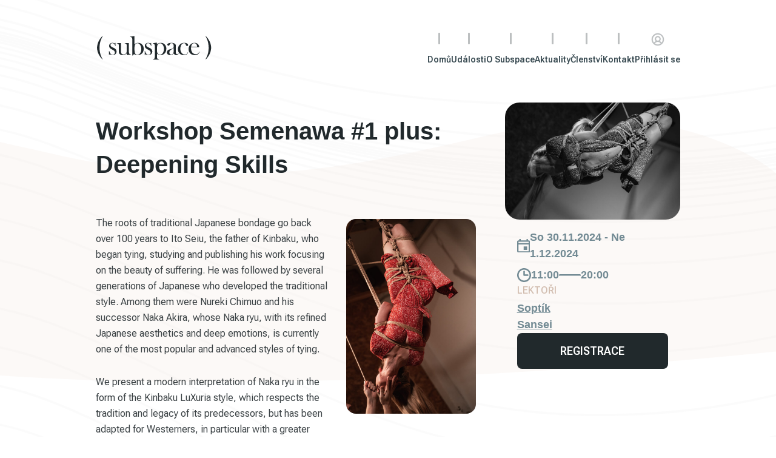

--- FILE ---
content_type: text/html; charset=UTF-8
request_url: https://www.subspacestudio.cz/akce/2024-11-30-workshop/
body_size: 26032
content:
<!DOCTYPE html><html lang="cs" class="no-js"><head>    <title>  Workshop Semenawa #1 plus: Deepening Skills  | Subspace studio</title>    <script type='text/javascript'>        window.smartlook || (function (d) {            var o = smartlook = function () {                o.api.push(arguments)            }, h = d.getElementsByTagName('head')[0];            var c = d.createElement('script');            o.api = new Array();            c.async = true;            c.type = 'text/javascript';            c.charset = 'utf-8';            c.src = 'https://web-sdk.smartlook.com/recorder.js';            h.appendChild(c);        })(document);        smartlook('init', '1deeea4e27e297ef06cb08a6740d4380229bfc43', {region: 'eu'});    </script>    <!-- Google tag (gtag.js) -->    <script async src="https://www.googletagmanager.com/gtag/js?id=G-BT0X6VT0GC"></script>    <script>        window.dataLayer = window.dataLayer || [];        function gtag() {            dataLayer.push(arguments);        }        gtag('js', new Date());        gtag('config', 'G-BT0X6VT0GC');    </script>    <meta charset="UTF-8">    <meta name="viewport" content="width=device-width, initial-scale=1">    <link rel="profile" href="https://gmpg.org/xfn/11">    <link rel="preconnect" href="https://fonts.googleapis.com">    <link rel="preconnect" href="https://fonts.gstatic.com" crossorigin>    <link href="https://fonts.googleapis.com/css2?family=Roboto+Flex:opsz,wght@8..144,300;8..144,400;8..144,500;8..144,600;8..144,700&display=swap"          rel="stylesheet">        <script src="https://cdn.jsdelivr.net/npm/@splidejs/splide@4.1.4/dist/js/splide.min.js"></script>    <link href="https://cdn.jsdelivr.net/npm/@splidejs/splide@4.1.4/dist/css/splide.min.css" rel="stylesheet">    <script>(function(html){html.className = html.className.replace(/\bno-js\b/,'js')})(document.documentElement);</script>
<title>Workshop Semenawa #1 plus: Deepening Skills</title>
<meta name='robots' content='max-image-preview:large' />
<link rel='dns-prefetch' href='//translate.google.com' />
<link rel="alternate" type="application/rss+xml" title=" &raquo; RSS zdroj" href="https://www.subspacestudio.cz/feed/" />
<link rel="alternate" type="application/rss+xml" title=" &raquo; RSS komentářů" href="https://www.subspacestudio.cz/comments/feed/" />
<meta name="generator" content="Event Espresso Version 5.0.14.rc.005" />
<link rel='stylesheet' id='twb-open-sans-css' href='https://fonts.googleapis.com/css?family=Open+Sans%3A300%2C400%2C500%2C600%2C700%2C800&#038;display=swap&#038;ver=fad4dcd81f24a314747ee31085865596' media='all' />
<link rel='stylesheet' id='twbbwg-global-css' href='https://www.subspacestudio.cz/wp-content/plugins/photo-gallery/booster/assets/css/global.css?ver=1.0.0' media='all' />
<link rel='stylesheet' id='wp-block-library-css' href='https://www.subspacestudio.cz/wp-includes/css/dist/block-library/style.min.css?ver=fad4dcd81f24a314747ee31085865596' media='all' />
<style id='wp-block-library-theme-inline-css'>
.wp-block-audio :where(figcaption){color:#555;font-size:13px;text-align:center}.is-dark-theme .wp-block-audio :where(figcaption){color:#ffffffa6}.wp-block-audio{margin:0 0 1em}.wp-block-code{border:1px solid #ccc;border-radius:4px;font-family:Menlo,Consolas,monaco,monospace;padding:.8em 1em}.wp-block-embed :where(figcaption){color:#555;font-size:13px;text-align:center}.is-dark-theme .wp-block-embed :where(figcaption){color:#ffffffa6}.wp-block-embed{margin:0 0 1em}.blocks-gallery-caption{color:#555;font-size:13px;text-align:center}.is-dark-theme .blocks-gallery-caption{color:#ffffffa6}:root :where(.wp-block-image figcaption){color:#555;font-size:13px;text-align:center}.is-dark-theme :root :where(.wp-block-image figcaption){color:#ffffffa6}.wp-block-image{margin:0 0 1em}.wp-block-pullquote{border-bottom:4px solid;border-top:4px solid;color:currentColor;margin-bottom:1.75em}.wp-block-pullquote cite,.wp-block-pullquote footer,.wp-block-pullquote__citation{color:currentColor;font-size:.8125em;font-style:normal;text-transform:uppercase}.wp-block-quote{border-left:.25em solid;margin:0 0 1.75em;padding-left:1em}.wp-block-quote cite,.wp-block-quote footer{color:currentColor;font-size:.8125em;font-style:normal;position:relative}.wp-block-quote.has-text-align-right{border-left:none;border-right:.25em solid;padding-left:0;padding-right:1em}.wp-block-quote.has-text-align-center{border:none;padding-left:0}.wp-block-quote.is-large,.wp-block-quote.is-style-large,.wp-block-quote.is-style-plain{border:none}.wp-block-search .wp-block-search__label{font-weight:700}.wp-block-search__button{border:1px solid #ccc;padding:.375em .625em}:where(.wp-block-group.has-background){padding:1.25em 2.375em}.wp-block-separator.has-css-opacity{opacity:.4}.wp-block-separator{border:none;border-bottom:2px solid;margin-left:auto;margin-right:auto}.wp-block-separator.has-alpha-channel-opacity{opacity:1}.wp-block-separator:not(.is-style-wide):not(.is-style-dots){width:100px}.wp-block-separator.has-background:not(.is-style-dots){border-bottom:none;height:1px}.wp-block-separator.has-background:not(.is-style-wide):not(.is-style-dots){height:2px}.wp-block-table{margin:0 0 1em}.wp-block-table td,.wp-block-table th{word-break:normal}.wp-block-table :where(figcaption){color:#555;font-size:13px;text-align:center}.is-dark-theme .wp-block-table :where(figcaption){color:#ffffffa6}.wp-block-video :where(figcaption){color:#555;font-size:13px;text-align:center}.is-dark-theme .wp-block-video :where(figcaption){color:#ffffffa6}.wp-block-video{margin:0 0 1em}:root :where(.wp-block-template-part.has-background){margin-bottom:0;margin-top:0;padding:1.25em 2.375em}
</style>
<style id='classic-theme-styles-inline-css'>
/*! This file is auto-generated */
.wp-block-button__link{color:#fff;background-color:#32373c;border-radius:9999px;box-shadow:none;text-decoration:none;padding:calc(.667em + 2px) calc(1.333em + 2px);font-size:1.125em}.wp-block-file__button{background:#32373c;color:#fff;text-decoration:none}
</style>
<style id='global-styles-inline-css'>
:root{--wp--preset--aspect-ratio--square: 1;--wp--preset--aspect-ratio--4-3: 4/3;--wp--preset--aspect-ratio--3-4: 3/4;--wp--preset--aspect-ratio--3-2: 3/2;--wp--preset--aspect-ratio--2-3: 2/3;--wp--preset--aspect-ratio--16-9: 16/9;--wp--preset--aspect-ratio--9-16: 9/16;--wp--preset--color--black: #000000;--wp--preset--color--cyan-bluish-gray: #abb8c3;--wp--preset--color--white: #fff;--wp--preset--color--pale-pink: #f78da7;--wp--preset--color--vivid-red: #cf2e2e;--wp--preset--color--luminous-vivid-orange: #ff6900;--wp--preset--color--luminous-vivid-amber: #fcb900;--wp--preset--color--light-green-cyan: #7bdcb5;--wp--preset--color--vivid-green-cyan: #00d084;--wp--preset--color--pale-cyan-blue: #8ed1fc;--wp--preset--color--vivid-cyan-blue: #0693e3;--wp--preset--color--vivid-purple: #9b51e0;--wp--preset--color--dark-gray: #1a1a1a;--wp--preset--color--medium-gray: #686868;--wp--preset--color--light-gray: #e5e5e5;--wp--preset--color--blue-gray: #4d545c;--wp--preset--color--bright-blue: #007acc;--wp--preset--color--light-blue: #9adffd;--wp--preset--color--dark-brown: #402b30;--wp--preset--color--medium-brown: #774e24;--wp--preset--color--dark-red: #640c1f;--wp--preset--color--bright-red: #ff675f;--wp--preset--color--yellow: #ffef8e;--wp--preset--gradient--vivid-cyan-blue-to-vivid-purple: linear-gradient(135deg,rgba(6,147,227,1) 0%,rgb(155,81,224) 100%);--wp--preset--gradient--light-green-cyan-to-vivid-green-cyan: linear-gradient(135deg,rgb(122,220,180) 0%,rgb(0,208,130) 100%);--wp--preset--gradient--luminous-vivid-amber-to-luminous-vivid-orange: linear-gradient(135deg,rgba(252,185,0,1) 0%,rgba(255,105,0,1) 100%);--wp--preset--gradient--luminous-vivid-orange-to-vivid-red: linear-gradient(135deg,rgba(255,105,0,1) 0%,rgb(207,46,46) 100%);--wp--preset--gradient--very-light-gray-to-cyan-bluish-gray: linear-gradient(135deg,rgb(238,238,238) 0%,rgb(169,184,195) 100%);--wp--preset--gradient--cool-to-warm-spectrum: linear-gradient(135deg,rgb(74,234,220) 0%,rgb(151,120,209) 20%,rgb(207,42,186) 40%,rgb(238,44,130) 60%,rgb(251,105,98) 80%,rgb(254,248,76) 100%);--wp--preset--gradient--blush-light-purple: linear-gradient(135deg,rgb(255,206,236) 0%,rgb(152,150,240) 100%);--wp--preset--gradient--blush-bordeaux: linear-gradient(135deg,rgb(254,205,165) 0%,rgb(254,45,45) 50%,rgb(107,0,62) 100%);--wp--preset--gradient--luminous-dusk: linear-gradient(135deg,rgb(255,203,112) 0%,rgb(199,81,192) 50%,rgb(65,88,208) 100%);--wp--preset--gradient--pale-ocean: linear-gradient(135deg,rgb(255,245,203) 0%,rgb(182,227,212) 50%,rgb(51,167,181) 100%);--wp--preset--gradient--electric-grass: linear-gradient(135deg,rgb(202,248,128) 0%,rgb(113,206,126) 100%);--wp--preset--gradient--midnight: linear-gradient(135deg,rgb(2,3,129) 0%,rgb(40,116,252) 100%);--wp--preset--font-size--small: 13px;--wp--preset--font-size--medium: 20px;--wp--preset--font-size--large: 36px;--wp--preset--font-size--x-large: 42px;--wp--preset--spacing--20: 0.44rem;--wp--preset--spacing--30: 0.67rem;--wp--preset--spacing--40: 1rem;--wp--preset--spacing--50: 1.5rem;--wp--preset--spacing--60: 2.25rem;--wp--preset--spacing--70: 3.38rem;--wp--preset--spacing--80: 5.06rem;--wp--preset--shadow--natural: 6px 6px 9px rgba(0, 0, 0, 0.2);--wp--preset--shadow--deep: 12px 12px 50px rgba(0, 0, 0, 0.4);--wp--preset--shadow--sharp: 6px 6px 0px rgba(0, 0, 0, 0.2);--wp--preset--shadow--outlined: 6px 6px 0px -3px rgba(255, 255, 255, 1), 6px 6px rgba(0, 0, 0, 1);--wp--preset--shadow--crisp: 6px 6px 0px rgba(0, 0, 0, 1);}:where(.is-layout-flex){gap: 0.5em;}:where(.is-layout-grid){gap: 0.5em;}body .is-layout-flex{display: flex;}.is-layout-flex{flex-wrap: wrap;align-items: center;}.is-layout-flex > :is(*, div){margin: 0;}body .is-layout-grid{display: grid;}.is-layout-grid > :is(*, div){margin: 0;}:where(.wp-block-columns.is-layout-flex){gap: 2em;}:where(.wp-block-columns.is-layout-grid){gap: 2em;}:where(.wp-block-post-template.is-layout-flex){gap: 1.25em;}:where(.wp-block-post-template.is-layout-grid){gap: 1.25em;}.has-black-color{color: var(--wp--preset--color--black) !important;}.has-cyan-bluish-gray-color{color: var(--wp--preset--color--cyan-bluish-gray) !important;}.has-white-color{color: var(--wp--preset--color--white) !important;}.has-pale-pink-color{color: var(--wp--preset--color--pale-pink) !important;}.has-vivid-red-color{color: var(--wp--preset--color--vivid-red) !important;}.has-luminous-vivid-orange-color{color: var(--wp--preset--color--luminous-vivid-orange) !important;}.has-luminous-vivid-amber-color{color: var(--wp--preset--color--luminous-vivid-amber) !important;}.has-light-green-cyan-color{color: var(--wp--preset--color--light-green-cyan) !important;}.has-vivid-green-cyan-color{color: var(--wp--preset--color--vivid-green-cyan) !important;}.has-pale-cyan-blue-color{color: var(--wp--preset--color--pale-cyan-blue) !important;}.has-vivid-cyan-blue-color{color: var(--wp--preset--color--vivid-cyan-blue) !important;}.has-vivid-purple-color{color: var(--wp--preset--color--vivid-purple) !important;}.has-black-background-color{background-color: var(--wp--preset--color--black) !important;}.has-cyan-bluish-gray-background-color{background-color: var(--wp--preset--color--cyan-bluish-gray) !important;}.has-white-background-color{background-color: var(--wp--preset--color--white) !important;}.has-pale-pink-background-color{background-color: var(--wp--preset--color--pale-pink) !important;}.has-vivid-red-background-color{background-color: var(--wp--preset--color--vivid-red) !important;}.has-luminous-vivid-orange-background-color{background-color: var(--wp--preset--color--luminous-vivid-orange) !important;}.has-luminous-vivid-amber-background-color{background-color: var(--wp--preset--color--luminous-vivid-amber) !important;}.has-light-green-cyan-background-color{background-color: var(--wp--preset--color--light-green-cyan) !important;}.has-vivid-green-cyan-background-color{background-color: var(--wp--preset--color--vivid-green-cyan) !important;}.has-pale-cyan-blue-background-color{background-color: var(--wp--preset--color--pale-cyan-blue) !important;}.has-vivid-cyan-blue-background-color{background-color: var(--wp--preset--color--vivid-cyan-blue) !important;}.has-vivid-purple-background-color{background-color: var(--wp--preset--color--vivid-purple) !important;}.has-black-border-color{border-color: var(--wp--preset--color--black) !important;}.has-cyan-bluish-gray-border-color{border-color: var(--wp--preset--color--cyan-bluish-gray) !important;}.has-white-border-color{border-color: var(--wp--preset--color--white) !important;}.has-pale-pink-border-color{border-color: var(--wp--preset--color--pale-pink) !important;}.has-vivid-red-border-color{border-color: var(--wp--preset--color--vivid-red) !important;}.has-luminous-vivid-orange-border-color{border-color: var(--wp--preset--color--luminous-vivid-orange) !important;}.has-luminous-vivid-amber-border-color{border-color: var(--wp--preset--color--luminous-vivid-amber) !important;}.has-light-green-cyan-border-color{border-color: var(--wp--preset--color--light-green-cyan) !important;}.has-vivid-green-cyan-border-color{border-color: var(--wp--preset--color--vivid-green-cyan) !important;}.has-pale-cyan-blue-border-color{border-color: var(--wp--preset--color--pale-cyan-blue) !important;}.has-vivid-cyan-blue-border-color{border-color: var(--wp--preset--color--vivid-cyan-blue) !important;}.has-vivid-purple-border-color{border-color: var(--wp--preset--color--vivid-purple) !important;}.has-vivid-cyan-blue-to-vivid-purple-gradient-background{background: var(--wp--preset--gradient--vivid-cyan-blue-to-vivid-purple) !important;}.has-light-green-cyan-to-vivid-green-cyan-gradient-background{background: var(--wp--preset--gradient--light-green-cyan-to-vivid-green-cyan) !important;}.has-luminous-vivid-amber-to-luminous-vivid-orange-gradient-background{background: var(--wp--preset--gradient--luminous-vivid-amber-to-luminous-vivid-orange) !important;}.has-luminous-vivid-orange-to-vivid-red-gradient-background{background: var(--wp--preset--gradient--luminous-vivid-orange-to-vivid-red) !important;}.has-very-light-gray-to-cyan-bluish-gray-gradient-background{background: var(--wp--preset--gradient--very-light-gray-to-cyan-bluish-gray) !important;}.has-cool-to-warm-spectrum-gradient-background{background: var(--wp--preset--gradient--cool-to-warm-spectrum) !important;}.has-blush-light-purple-gradient-background{background: var(--wp--preset--gradient--blush-light-purple) !important;}.has-blush-bordeaux-gradient-background{background: var(--wp--preset--gradient--blush-bordeaux) !important;}.has-luminous-dusk-gradient-background{background: var(--wp--preset--gradient--luminous-dusk) !important;}.has-pale-ocean-gradient-background{background: var(--wp--preset--gradient--pale-ocean) !important;}.has-electric-grass-gradient-background{background: var(--wp--preset--gradient--electric-grass) !important;}.has-midnight-gradient-background{background: var(--wp--preset--gradient--midnight) !important;}.has-small-font-size{font-size: var(--wp--preset--font-size--small) !important;}.has-medium-font-size{font-size: var(--wp--preset--font-size--medium) !important;}.has-large-font-size{font-size: var(--wp--preset--font-size--large) !important;}.has-x-large-font-size{font-size: var(--wp--preset--font-size--x-large) !important;}
:where(.wp-block-post-template.is-layout-flex){gap: 1.25em;}:where(.wp-block-post-template.is-layout-grid){gap: 1.25em;}
:where(.wp-block-columns.is-layout-flex){gap: 2em;}:where(.wp-block-columns.is-layout-grid){gap: 2em;}
:root :where(.wp-block-pullquote){font-size: 1.5em;line-height: 1.6;}
</style>
<link rel='stylesheet' id='cpsh-shortcodes-css' href='https://www.subspacestudio.cz/wp-content/plugins/column-shortcodes//assets/css/shortcodes.css?ver=1.0.1' media='all' />
<link rel='stylesheet' id='contact-form-7-css' href='https://www.subspacestudio.cz/wp-content/plugins/contact-form-7/includes/css/styles.css?ver=6.0.5' media='all' />
<link rel='stylesheet' id='foobox-free-min-css' href='https://www.subspacestudio.cz/wp-content/plugins/foobox-image-lightbox/free/css/foobox.free.min.css?ver=2.7.35' media='all' />
<link rel='stylesheet' id='google-language-translator-css' href='https://www.subspacestudio.cz/wp-content/plugins/google-language-translator/css/style.css?ver=6.0.20' media='' />
<link rel='stylesheet' id='bwg_fonts-css' href='https://www.subspacestudio.cz/wp-content/plugins/photo-gallery/css/bwg-fonts/fonts.css?ver=0.0.1' media='all' />
<link rel='stylesheet' id='sumoselect-css' href='https://www.subspacestudio.cz/wp-content/plugins/photo-gallery/css/sumoselect.min.css?ver=3.4.6' media='all' />
<link rel='stylesheet' id='mCustomScrollbar-css' href='https://www.subspacestudio.cz/wp-content/plugins/photo-gallery/css/jquery.mCustomScrollbar.min.css?ver=3.1.5' media='all' />
<link rel='stylesheet' id='bwg_googlefonts-css' href='https://fonts.googleapis.com/css?family=Ubuntu&#038;subset=greek,latin,greek-ext,vietnamese,cyrillic-ext,latin-ext,cyrillic' media='all' />
<link rel='stylesheet' id='bwg_frontend-css' href='https://www.subspacestudio.cz/wp-content/plugins/photo-gallery/css/styles.min.css?ver=1.8.35' media='all' />
<link rel='stylesheet' id='url-shortify-css' href='https://www.subspacestudio.cz/wp-content/plugins/url-shortify/lite/dist/styles/url-shortify.css?ver=1.11.4' media='all' />
<link rel='stylesheet' id='twentysixteen-style-css' href='https://www.subspacestudio.cz/wp-content/themes/customthemechild/style.css?ver=20190507' media='all' />
<link rel='stylesheet' id='dashicons-css' href='https://www.subspacestudio.cz/wp-includes/css/dashicons.min.css?ver=fad4dcd81f24a314747ee31085865596' media='all' />
<link rel='stylesheet' id='espresso_default-css' href='https://www.subspacestudio.cz/wp-content/plugins/event-espresso-core-reg/core/templates/global_assets/css/espresso_default.css?ver=5.0.14.rc.005' media='all' />
<link rel='stylesheet' id='checkbox_dropdown_selector-css' href='https://www.subspacestudio.cz/wp-content/plugins/event-espresso-core-reg/core/templates/global_assets/css/checkbox_dropdown_selector.css?ver=5.0.14.rc.005' media='all' />
<link rel='stylesheet' id='espresso_promotions-css' href='https://www.subspacestudio.cz/wp-content/plugins/eea-promotions/css/promotions.css?ver=fad4dcd81f24a314747ee31085865596' media='all' />
<link rel='stylesheet' id='single_page_checkout-child-css' href='https://www.subspacestudio.cz/wp-content/themes/customthemechild/css/single_page_checkout.css?ver=fad4dcd81f24a314747ee31085865596' media='all' />
<link rel='stylesheet' id='child-style-css' href='https://www.subspacestudio.cz/wp-content/themes/customthemechild/style.css?ver=fad4dcd81f24a314747ee31085865596' media='all' />
<link rel='stylesheet' id='tailwindcss-style-css' href='https://www.subspacestudio.cz/wp-content/themes/customthemechild/dist/output.css?ver=1.3' media='all' />
<script type="application/ld+json">
{
  "@context": "http://schema.org/",
  "@type": "Event",
  "name": "Workshop Semenawa #1 plus: Deepening Skills",
  "startDate": "2024-11-30T11:00:00+01:00",
  "endDate": "2024-12-01T20:00:00+01:00",
  "description": "The roots of traditional Japanese bondage go back over 100 years to Ito Seiu, the father of Kinbaku, who began tying, studying and publishing his work focusing on the beauty of suffering. He was followed by several generations of Japanese who developed the traditional style. Among them were Nureki Chimuo and his successor Naka Akira, whose Naka ryu, with its refined Japanese aesthetics and deep emotions, is currently one of the most popular and advanced styles of tying. We present a modern interpretation of Naka ryu in the form of the Kinbaku LuXuria style, which respects the tradition and legacy of its predecessors, but has been adapted for Westerners, in particular with a greater emphasis on safety. This style was adapted from Naka ryu by Riccardo Wildties, deshi (disciple) of Naka Akira, together with his partner Red Sabbath. This workshop is for those who have completed a level 1 workshop covering basic Naka Ryu ties and suspension with us or others. We will practise and deepen our knowledge and skills to get a better understanding of the basics. About Peter Soptik and Sansei Peter Soptik and Sansei's approach to ropes is about a deep connection between two people. They find&hellip;",
  "url": "https://www.subspacestudio.cz/akce/2024-11-30-workshop/",
  "eventAttendanceMode": "https://schema.org/OfflineEventAttendanceMode",
  "eventStatus": [ "https://schema.org/EventScheduled" ],
  "offers": [
        {
      "@type": "Offer",
      "url": "https://www.subspacestudio.cz/akce/2024-11-30-workshop/",
      "validFrom": "2022-01-03T19:00:00+01:00 19:00",
      "validThrough": "2024-11-30T11:00:00+01:00 11:00",
      "price": "4500",
      "priceCurrency": "CZK"
            },    {
      "@type": "Offer",
      "url": "https://www.subspacestudio.cz/akce/2024-11-30-workshop/",
      "validFrom": "2022-01-06T19:00:00+01:00 19:00",
      "validThrough": "2024-11-30T11:00:00+01:00 11:00",
      "price": "6000",
      "priceCurrency": "CZK"
            }    ]    ,
  "image": "https://www.subspacestudio.cz/wp-content/uploads/2022/10/DSC01475-150x150.jpg"
            }

</script><script src="https://www.subspacestudio.cz/wp-includes/js/jquery/jquery.min.js?ver=3.7.1" id="jquery-core-js"></script>
<script src="https://www.subspacestudio.cz/wp-includes/js/jquery/jquery-migrate.min.js?ver=3.4.1" id="jquery-migrate-js"></script>
<script id="ajax-login-script-js-extra">
var ajax_login_object = {"ajaxurl":"https:\/\/www.subspacestudio.cz\/wp-admin\/admin-ajax.php","redirecturl":"https:\/\/www.subspacestudio.cz","loadingmessage":"Na\u010d\u00edt\u00e1m..."};
</script>
<script src="https://www.subspacestudio.cz/wp-content/themes/customthemechild/js/ajax-login-script.js?ver=fad4dcd81f24a314747ee31085865596" id="ajax-login-script-js"></script>
<script src="https://www.subspacestudio.cz/wp-content/plugins/photo-gallery/booster/assets/js/circle-progress.js?ver=1.2.2" id="twbbwg-circle-js"></script>
<script id="twbbwg-global-js-extra">
var twb = {"nonce":"e156a0b82e","ajax_url":"https:\/\/www.subspacestudio.cz\/wp-admin\/admin-ajax.php","plugin_url":"https:\/\/www.subspacestudio.cz\/wp-content\/plugins\/photo-gallery\/booster","href":"https:\/\/www.subspacestudio.cz\/wp-admin\/admin.php?page=twbbwg_photo-gallery"};
var twb = {"nonce":"e156a0b82e","ajax_url":"https:\/\/www.subspacestudio.cz\/wp-admin\/admin-ajax.php","plugin_url":"https:\/\/www.subspacestudio.cz\/wp-content\/plugins\/photo-gallery\/booster","href":"https:\/\/www.subspacestudio.cz\/wp-admin\/admin.php?page=twbbwg_photo-gallery"};
</script>
<script src="https://www.subspacestudio.cz/wp-content/plugins/photo-gallery/booster/assets/js/global.js?ver=1.0.0" id="twbbwg-global-js"></script>
<script src="https://www.subspacestudio.cz/wp-content/plugins/photo-gallery/js/jquery.sumoselect.min.js?ver=3.4.6" id="sumoselect-js"></script>
<script src="https://www.subspacestudio.cz/wp-content/plugins/photo-gallery/js/tocca.min.js?ver=2.0.9" id="bwg_mobile-js"></script>
<script src="https://www.subspacestudio.cz/wp-content/plugins/photo-gallery/js/jquery.mCustomScrollbar.concat.min.js?ver=3.1.5" id="mCustomScrollbar-js"></script>
<script src="https://www.subspacestudio.cz/wp-content/plugins/photo-gallery/js/jquery.fullscreen.min.js?ver=0.6.0" id="jquery-fullscreen-js"></script>
<script id="bwg_frontend-js-extra">
var bwg_objectsL10n = {"bwg_field_required":"je povinn\u00e9 pole.","bwg_mail_validation":"Toto nen\u00ed platn\u00e1 e-mailov\u00e1 adresa.","bwg_search_result":"Nejsou \u017e\u00e1dn\u00e9 sn\u00edmky, kter\u00e9 odpov\u00eddaj\u00ed zadan\u00fdm.","bwg_select_tag":"Select Tag","bwg_order_by":"Order By","bwg_search":"Hledat","bwg_show_ecommerce":"Show Ecommerce","bwg_hide_ecommerce":"Hide Ecommerce","bwg_show_comments":"Zobrazit koment\u00e1\u0159e","bwg_hide_comments":"Skr\u00fdt koment\u00e1\u0159e","bwg_restore":"Obnovit","bwg_maximize":"Maximalizovat","bwg_fullscreen":"Cel\u00e1 obrazovka","bwg_exit_fullscreen":"Ukon\u010dete cel\u00e1 obrazovka","bwg_search_tag":"SEARCH...","bwg_tag_no_match":"No tags found","bwg_all_tags_selected":"All tags selected","bwg_tags_selected":"tags selected","play":"P\u0159ehr\u00e1t","pause":"Pauza","is_pro":"","bwg_play":"P\u0159ehr\u00e1t","bwg_pause":"Pauza","bwg_hide_info":"Skr\u00fdt","bwg_show_info":"Zobrazit informace","bwg_hide_rating":"Hide rating","bwg_show_rating":"Show rating","ok":"Ok","cancel":"Cancel","select_all":"Select all","lazy_load":"0","lazy_loader":"https:\/\/www.subspacestudio.cz\/wp-content\/plugins\/photo-gallery\/images\/ajax_loader.png","front_ajax":"0","bwg_tag_see_all":"see all tags","bwg_tag_see_less":"see less tags"};
</script>
<script src="https://www.subspacestudio.cz/wp-content/plugins/photo-gallery/js/scripts.min.js?ver=1.8.35" id="bwg_frontend-js"></script>
<script id="url-shortify-js-extra">
var usParams = {"ajaxurl":"https:\/\/www.subspacestudio.cz\/wp-admin\/admin-ajax.php"};
</script>
<script src="https://www.subspacestudio.cz/wp-content/plugins/url-shortify/lite/dist/scripts/url-shortify.js?ver=1.11.4" id="url-shortify-js"></script>
<!--[if lt IE 9]>
<script src="https://www.subspacestudio.cz/wp-content/themes/twentysixteen/js/html5.js?ver=3.7.3" id="twentysixteen-html5-js"></script>
<![endif]-->
<script id="foobox-free-min-js-before">
/* Run FooBox FREE (v2.7.35) */
var FOOBOX = window.FOOBOX = {
	ready: true,
	disableOthers: false,
	o: {wordpress: { enabled: true }, showCount:false, images: { showCaptions:false }, rel: '', excludes:'.fbx-link,.nofoobox,.nolightbox,a[href*="pinterest.com/pin/create/button/"]', affiliate : { enabled: false }, error: "Could not load the item"},
	selectors: [
		".gallery", ".wp-block-gallery", ".wp-caption", ".wp-block-image", "a:has(img[class*=wp-image-])", ".foobox"
	],
	pre: function( $ ){
		// Custom JavaScript (Pre)
		
	},
	post: function( $ ){
		// Custom JavaScript (Post)
		
		// Custom Captions Code
		
	},
	custom: function( $ ){
		// Custom Extra JS
		
	}
};
</script>
<script src="https://www.subspacestudio.cz/wp-content/plugins/foobox-image-lightbox/free/js/foobox.free.min.js?ver=2.7.35" id="foobox-free-min-js"></script>
<link rel="https://api.w.org/" href="https://www.subspacestudio.cz/wp-json/" /><link rel="alternate" title="JSON" type="application/json" href="https://www.subspacestudio.cz/wp-json/wp/v2/espresso_events/80363" /><link rel="EditURI" type="application/rsd+xml" title="RSD" href="https://www.subspacestudio.cz/xmlrpc.php?rsd" />

<link rel="canonical" href="https://www.subspacestudio.cz/akce/2024-11-30-workshop/" />
<link rel='shortlink' href='https://www.subspacestudio.cz/?p=80363' />
<link rel="alternate" title="oEmbed (JSON)" type="application/json+oembed" href="https://www.subspacestudio.cz/wp-json/oembed/1.0/embed?url=https%3A%2F%2Fwww.subspacestudio.cz%2Fakce%2F2024-11-30-workshop%2F" />
<link rel="alternate" title="oEmbed (XML)" type="text/xml+oembed" href="https://www.subspacestudio.cz/wp-json/oembed/1.0/embed?url=https%3A%2F%2Fwww.subspacestudio.cz%2Fakce%2F2024-11-30-workshop%2F&#038;format=xml" />
<style>.goog-te-gadget{margin-top:2px!important;}p.hello{font-size:12px;color:#666;}div.skiptranslate.goog-te-gadget{display:inline!important;}#google_language_translator{clear:both;}#flags{width:165px;}#flags a{display:inline-block;margin-right:2px;}#google_language_translator a{display:none!important;}div.skiptranslate.goog-te-gadget{display:inline!important;}.goog-te-gadget{color:transparent!important;}.goog-te-gadget{font-size:0px!important;}.goog-branding{display:none;}.goog-tooltip{display: none!important;}.goog-tooltip:hover{display: none!important;}.goog-text-highlight{background-color:transparent!important;border:none!important;box-shadow:none!important;}#google_language_translator{display:none;}#google_language_translator select.goog-te-combo{color:#32373c;}#google_language_translator{color:transparent;}body{top:0px!important;}#goog-gt-{display:none!important;}font font{background-color:transparent!important;box-shadow:none!important;position:initial!important;}#glt-translate-trigger{left:20px;right:auto;}#glt-translate-trigger > span{color:#ffffff;}#glt-translate-trigger{background:#f89406;}</style><link rel="icon" href="https://www.subspacestudio.cz/wp-content/uploads/2023/11/2639df05-1-150x150.png" sizes="32x32" />
<link rel="icon" href="https://www.subspacestudio.cz/wp-content/uploads/2023/11/2639df05-1-300x300.png" sizes="192x192" />
<link rel="apple-touch-icon" href="https://www.subspacestudio.cz/wp-content/uploads/2023/11/2639df05-1-300x300.png" />
<meta name="msapplication-TileImage" content="https://www.subspacestudio.cz/wp-content/uploads/2023/11/2639df05-1-300x300.png" />
<style>.shorten_url { 
	   padding: 10px 10px 10px 10px ; 
	   border: 1px solid #AAAAAA ; 
	   background-color: #EEEEEE ;
}</style>		<style id="wp-custom-css">
			.dates_splide_slide > div:not(:first-child) {
display: none;
}

.col-span-12.mobile\:col-span-5.rounded-t-lg.mobile\:rounded-l-lg.h-full.overflow-hidden.relative {
    overflow: hidden;
    overflow: -webkit-paged-y;

}
	/*.h-full.aspect-\[5\/4\].mobile\:aspect-\[4\/3\].object-cover {
		aspect-ratio: inherit;
	}*/

@media screen and (max-width: 600px) {
	.h-full.aspect-\[5\/4\].mobile\:aspect-\[4\/3\].object-cover {
		aspect-ratio: inherit;
		width: 100%;
	}

	.col-span-12.mobile\:col-span-5.rounded-t-lg.mobile\:rounded-l-lg.h-full.overflow-hidden.relative {
overflow: hidden;
max-height: 300px;
}
	
}




@media screen and (min-width: 600px) {
	.splide__slide {
		max-height: 355px;
	}
}

@media screen and (min-width: 786px) {
	.splide__slide {
		max-height: 275px;
	}
}
@media screen and (min-width: 1024px) {
	.splide__slide {
		max-height: 375px;
	}
}
@media screen and (min-width: 1320px) {
	.splide__slide {
		max-height: 340px;
	}
}
@media screen and (min-width: 1510px) {
	.splide__slide {
		max-height: 305px;
	}
}

pre {
	margin-bottom: 20px;
	white-space: break-spaces;
    font-style: italic;
    font-family: 'Roboto Flex';
    color: #3b3b3b;
    font-size: 21px;
}

.faq-text p {
    margin-bottom: 10px;
    margin-top: 10px;
}

.faq-text h2 {
    margin-bottom: 10px;
    font-size: 22px;
    background: #f3ede3;
    padding: 5px 10px 6px 18px;
    margin-top: 36px;
}

#newcomersBanner {
	display:none;
}
#viewBoxesNewcomers #newcomersBanner {
	display:block!important;
}

blockquote p{
border-left: 4px solid #1a1a1a;
    color: #686868;
    font-size: 24px;
    font-style: italic;
    line-height: 1.4736842105;
    margin-bottom: 28px;
    overflow: hidden;
    font-weight:100;
    padding: 0 0 0 24px;
}		</style>
		</head><body data-rsssl=1 class="espresso_events-template-default single single-espresso_events postid-80363 wp-custom-logo wp-embed-responsive bg-top bg-no-repeat bg-cover chrome osx role- group-blog"        style="background-image: url('https://www.subspacestudio.cz/wp-content/themes/customthemechild/dist/svg/lines.svg')"><div style="background-image: url('https://www.subspacestudio.cz/wp-content/themes/customthemechild/dist/svg/bubble.svg')"     class="bg-cover absolute top-20 -z-1 w-full h-[412px] middle:h-[550px] bg-origin-content pl-72 pt-20 bg-no-repeat m-auto bg-right-top"></div><header class="container z-40 py-2 tablet:gap-x-16 mobile:py-4 tablet:pt-12 tablet:pb-10 flex-between-center middle:gap-x-10">    <div class="">        <a href="/">            <svg width="200" height="44" viewBox="0 0 200 44" fill="none" xmlns="http://www.w3.org/2000/svg"                 class="w-28 mobile:w-36 tablet:w-48 sm-desktop:w-auto">                <g>                    <path d="M11.8685 41.611H11.1267C8.75276 39.0674 6.89817 36.5485 5.5134 34.0297C4.45009 32.0541 3.60934 30.0044 3.0406 27.8559C2.44713 25.7075 2.15039 23.6825 2.15039 21.781C2.17512 19.8548 2.47185 17.7804 3.09005 15.5579C3.68353 13.3353 4.52428 11.261 5.53813 9.33475C6.23051 8.05062 6.99708 6.84057 7.86256 5.67991C8.72804 4.51925 9.81607 3.23511 11.1514 1.75342H11.8932L11.4976 2.49427C10.3354 4.69211 9.42042 6.59362 8.80222 8.19879C8.15929 9.82865 7.66473 11.5079 7.31854 13.2612C7.07126 14.5207 6.84871 15.9777 6.67561 17.5829C6.50252 19.188 6.40361 20.5462 6.40361 21.6575C6.40361 22.991 6.50252 24.5962 6.72507 26.4483C7.04653 29.2635 7.54109 31.6589 8.20875 33.6592C8.8764 35.6595 9.93971 38.0549 11.4481 40.8701L11.8685 41.611Z"                          fill="#21292C"/>                    <path d="M188.502 1.75342H189.244C191.618 4.29699 193.472 6.81587 194.857 9.33475C195.92 11.3103 196.736 13.36 197.33 15.5085C197.923 17.6569 198.22 19.6819 198.22 21.5834C198.22 23.4849 197.923 25.5593 197.305 27.7818C196.712 30.0044 195.871 32.0788 194.857 34.005C194.165 35.2891 193.398 36.4991 192.533 37.6598C191.667 38.8205 190.579 40.1046 189.244 41.5863H188.502L188.898 40.8454C190.06 38.6476 190.975 36.7461 191.593 35.1409C192.211 33.5358 192.706 31.8565 193.052 30.1032C193.324 28.8437 193.546 27.3867 193.695 25.7816C193.868 24.1764 193.942 22.7935 193.942 21.6822C193.942 20.3734 193.843 18.7682 193.621 16.9161C193.299 14.1009 192.805 11.7055 192.137 9.70518C191.469 7.70489 190.406 5.30948 188.898 2.49427L188.502 1.75342Z"                          fill="#21292C"/>                    <path d="M22.7246 33.8568V27.1151H23.0955C23.5406 28.7696 24.0846 30.0785 24.7523 31.0663C25.964 32.869 27.3982 33.758 29.0302 33.758C30.0194 33.758 30.8848 33.4617 31.6267 32.8443C32.418 32.1775 32.8136 31.2391 32.8136 30.0044C32.8136 29.0166 32.5169 28.1276 31.9481 27.3867C31.6267 26.9916 31.231 26.6212 30.7365 26.3001C30.2419 25.9544 29.4506 25.5099 28.2884 24.8925C26.2854 23.8306 24.9501 22.9416 24.2825 22.2255C23.3428 21.213 22.8482 20.0276 22.8482 18.6941C22.8482 17.2618 23.3181 16.0271 24.2825 15.0146C25.3705 13.8292 26.8295 13.2612 28.6346 13.2612C29.4506 13.2612 30.1925 13.4094 30.9096 13.681L31.7256 14.0268C31.9729 14.1256 32.1954 14.1749 32.3933 14.1749C32.69 14.1749 32.9867 13.928 33.2587 13.4588H33.7286L34.0006 18.867H33.506C33.3329 18.1014 33.1351 17.4841 32.9373 17.0396C32.7394 16.5703 32.4674 16.1258 32.0965 15.706C31.602 15.1133 31.0332 14.6195 30.3903 14.2984C29.7474 13.9527 29.1044 13.7798 28.4615 13.7798C27.5713 13.7798 26.8047 14.1009 26.1865 14.7429C25.5683 15.385 25.2469 16.1752 25.2469 17.1136C25.2469 17.9039 25.5189 18.5953 26.0876 19.2127C26.6564 19.8301 27.5218 20.4228 28.6841 20.9413L31.2063 22.0773C32.7147 22.7688 33.8275 23.6084 34.594 24.6209C35.3359 25.6334 35.7068 26.8434 35.7068 28.2263C35.7068 29.9056 35.1628 31.2638 34.0748 32.3751C32.8384 33.6345 31.2558 34.2766 29.3023 34.2766C28.2637 34.2766 27.1756 34.079 26.1123 33.6592C25.42 33.3876 24.9996 33.2394 24.8512 33.19C24.7028 33.1406 24.5298 33.1406 24.3072 33.1406C23.7385 33.1406 23.3181 33.3876 23.0461 33.8568H22.7246Z"                          fill="#21292C"/>                    <path d="M53.5609 34.3012C53.3631 33.3381 53.2394 32.3503 53.2394 31.3378C51.2612 33.3134 48.912 34.3012 46.1919 34.3012C44.2137 34.3012 42.6064 33.8073 41.3947 32.8442C40.2078 31.8811 39.639 30.5476 39.639 28.7943V20.5215L39.6143 18.7187C39.6143 17.6322 39.5401 16.8666 39.4165 16.3727C39.2928 15.8788 39.0456 15.459 38.6994 15.1133C38.2295 14.6935 37.4135 14.3724 36.2266 14.1502V13.6316H43.2246V25.6827C43.2246 27.3867 43.274 28.6461 43.3977 29.461C43.5213 30.276 43.7439 30.9427 44.0406 31.4613C44.3868 32.0046 44.8814 32.4244 45.549 32.7454C46.1919 33.0665 46.9338 33.2146 47.7251 33.2146C48.6153 33.2146 49.456 33.0418 50.2226 32.6961C50.9892 32.3503 51.6074 31.8811 52.0525 31.2637C52.5223 30.6464 52.819 29.9302 52.9674 29.1153C53.1158 28.3004 53.19 26.9668 53.19 25.1147V20.4721L53.1652 18.7187C53.1652 17.6322 53.1158 16.8666 52.9921 16.3727C52.8685 15.8788 52.6212 15.459 52.275 15.1133C51.8299 14.6935 51.0139 14.3724 49.8022 14.1502V13.6316H56.8003V26.547C56.8003 28.1769 56.8497 29.3375 56.9239 29.9796C57.0228 30.6464 57.1712 31.165 57.4432 31.5848C57.7399 32.0293 58.0614 32.3503 58.4323 32.5479C58.8032 32.7454 59.372 32.8689 60.0891 32.9183V33.4122L53.5609 34.3012Z"                          fill="#21292C"/>                    <path d="M66.4198 16.2739C67.0874 15.459 67.7303 14.8416 68.3238 14.4465C69.5355 13.681 70.9944 13.2858 72.7007 13.2858C75.124 13.2858 77.2259 14.0514 79.0063 15.5825C81.2318 17.4593 82.3446 20.1263 82.3446 23.5836C82.3446 27.0162 81.2813 29.7326 79.1547 31.7082C77.3001 33.4369 74.9509 34.3012 72.0825 34.3012C70.5741 34.3012 69.2882 34.1036 68.2496 33.6838L66.9143 33.1405C66.5434 32.9924 66.2219 32.9183 65.9252 32.9183C65.1092 32.9183 64.3921 33.585 63.7739 34.8939H62.8095V8.19869C62.8095 6.42066 62.5375 5.13652 61.9687 4.37098C61.4 3.60544 60.4603 3.21032 59.125 3.21032V2.64234L66.4198 1.65454V16.2739ZM66.4198 23.4601C66.4198 25.1641 66.5187 26.7199 66.7165 28.1522C66.9143 29.5845 67.1616 30.6217 67.4583 31.2637C67.8292 32.0293 68.3733 32.6466 69.0904 33.0912C69.8075 33.5357 70.6235 33.7579 71.5384 33.7579C73.4672 33.7579 75.0746 32.8442 76.311 30.9921C77.5721 29.1647 78.1903 26.8186 78.1903 23.9787C78.1903 22.497 77.9925 21.0647 77.5721 19.7312C77.1517 18.3977 76.583 17.2617 75.8164 16.3233C75.2229 15.5578 74.5553 14.9651 73.8134 14.5453C73.0963 14.1502 72.3297 13.9279 71.5879 13.9279C70.673 13.9279 69.8075 14.1995 69.0162 14.7675C68.2249 15.3355 67.6314 16.0517 67.2605 16.9654C66.6918 18.3236 66.4198 20.4967 66.4198 23.4601Z"                          fill="#21292C"/>                    <path d="M84.125 33.8568V27.1151H84.4959C84.941 28.7696 85.485 30.0785 86.1527 31.0663C87.3644 32.869 88.7986 33.758 90.4306 33.758C91.4198 33.758 92.2852 33.4617 93.0271 32.8443C93.8184 32.1775 94.214 31.2391 94.214 30.0044C94.214 29.0166 93.9173 28.1276 93.3485 27.3867C93.0271 26.9916 92.6314 26.6212 92.1369 26.3001C91.6423 25.9544 90.851 25.5099 89.6888 24.8925C87.6858 23.8306 86.3505 22.9416 85.6829 22.2255C84.7432 21.213 84.2486 20.0276 84.2486 18.6941C84.2486 17.2618 84.7185 16.0271 85.6829 15.0146C86.7709 13.8292 88.2298 13.2612 90.035 13.2612C90.851 13.2612 91.5928 13.4094 92.31 13.681L93.126 14.0268C93.3733 14.1256 93.5958 14.1749 93.7936 14.1749C94.0904 14.1749 94.3871 13.928 94.6591 13.4588H95.129L95.401 18.867H94.9064C94.7333 18.1014 94.5355 17.4841 94.3377 17.0396C94.1398 16.5703 93.8678 16.1258 93.4969 15.706C93.0023 15.1133 92.4336 14.6195 91.7907 14.2984C91.1477 13.9527 90.5048 13.7798 89.8619 13.7798C88.9717 13.7798 88.2051 14.1009 87.5869 14.7429C86.9687 15.385 86.6473 16.1752 86.6473 17.1136C86.6473 17.9039 86.9193 18.5953 87.488 19.2127C88.0567 19.8301 88.9222 20.4228 90.0844 20.9413L92.6067 22.0773C94.1151 22.7688 95.2279 23.6084 95.9944 24.6209C96.7363 25.6334 97.1072 26.8434 97.1072 28.2263C97.1072 29.9056 96.5632 31.2638 95.4751 32.3751C94.2387 33.6345 92.6562 34.2766 90.7026 34.2766C89.6641 34.2766 88.6008 34.079 87.5127 33.6592C86.8203 33.3876 86.4 33.2394 86.2516 33.19C86.1032 33.1406 85.9301 33.1406 85.7076 33.1406C85.1388 33.1406 84.7185 33.3876 84.4465 33.8568H84.125Z"                          fill="#21292C"/>                    <path d="M105.094 31.8565L105.118 35.2397V36.8695C105.118 37.9561 105.192 38.7217 105.316 39.2403C105.44 39.7341 105.687 40.154 106.058 40.4997C106.503 40.9195 107.319 41.2405 108.506 41.4381V41.932H97.9719V41.4381C98.9363 41.3146 99.604 41.1418 100.024 40.9195C100.445 40.6973 100.766 40.3021 101.013 39.7588C101.187 39.3884 101.31 38.8451 101.384 38.1043C101.459 37.3634 101.483 36.3016 101.483 34.9186V19.4843C101.483 17.6816 101.211 16.4222 100.643 15.6566C100.074 14.8911 99.1341 14.5207 97.7988 14.5207V13.928L104.772 12.9402C104.945 13.7057 105.044 14.3972 105.044 15.0393V15.4838C106.231 14.6935 107.319 14.1255 108.358 13.7798C109.396 13.4341 110.509 13.2612 111.721 13.2612C114.144 13.2612 116.196 13.9774 117.903 15.4344C118.991 16.3481 119.807 17.5087 120.4 18.8917C120.994 20.2746 121.29 21.8057 121.29 23.4602C121.29 25.1889 120.969 26.794 120.351 28.3004C119.733 29.7821 118.842 31.0169 117.68 31.98C115.875 33.511 113.724 34.3013 111.226 34.3013C110.039 34.3013 109.001 34.1284 108.135 33.7827C107.22 33.4123 106.231 32.7702 105.094 31.8565ZM105.094 23.9541C105.094 26.152 105.193 27.8065 105.39 28.9178C105.588 30.0291 105.91 30.9181 106.404 31.6095C106.849 32.2022 107.418 32.6961 108.16 33.0665C108.877 33.437 109.619 33.6098 110.361 33.6098C112.042 33.6098 113.501 32.8196 114.762 31.2391C115.529 30.276 116.098 29.1647 116.518 27.8559C116.938 26.5471 117.136 25.1889 117.136 23.7812C117.136 22.423 116.938 21.0895 116.543 19.7807C116.147 18.4718 115.603 17.3606 114.911 16.4222C113.724 14.7923 112.265 14.0021 110.558 14.0021C109.718 14.0021 108.926 14.1996 108.185 14.6194C107.443 15.0393 106.849 15.6072 106.404 16.2987C105.91 17.0642 105.563 18.0026 105.39 19.1386C105.168 20.2499 105.094 21.855 105.094 23.9541Z"                          fill="#21292C"/>                    <path d="M141.839 31.5602L142.235 31.8071C141.666 33.4617 140.355 34.3013 138.303 34.3013C137.166 34.3013 136.226 34.0296 135.484 33.4617C134.989 33.0912 134.47 32.4739 133.951 31.5602C132.888 32.5233 132.072 33.1406 131.528 33.437C130.489 34.005 129.302 34.3013 127.917 34.3013C126.162 34.3013 124.777 33.8815 123.738 33.0419C122.7 32.2022 122.205 31.0663 122.205 29.634C122.205 28.3251 122.625 27.2139 123.466 26.3248C123.936 25.8309 124.48 25.4358 125.123 25.1395C125.741 24.8431 126.631 24.5468 127.818 24.2505C129.203 23.9047 130.217 23.6084 130.885 23.3614C131.552 23.1145 132.096 22.8429 132.541 22.4971C133.061 22.1267 133.407 21.7069 133.58 21.213C133.778 20.7191 133.877 20.0276 133.877 19.1633C133.877 17.3112 133.53 15.953 132.838 15.0887C132.517 14.6935 132.121 14.3725 131.602 14.1256C131.107 13.8786 130.588 13.7798 130.044 13.7798C129.401 13.7798 128.807 13.9527 128.313 14.2737C127.794 14.5948 127.423 15.064 127.175 15.6566L126.582 17.0396C126.26 17.7804 125.692 18.1508 124.876 18.1508C124.332 18.1508 123.887 17.978 123.516 17.6075C123.145 17.2618 122.972 16.7926 122.972 16.274C122.972 15.4591 123.54 14.7923 124.703 14.2243C125.321 13.928 126.087 13.7057 127.002 13.5329C127.917 13.36 128.807 13.2612 129.698 13.2612C130.687 13.2612 131.701 13.3847 132.789 13.6317C133.852 13.8786 134.742 14.1996 135.459 14.6195C136.498 15.2121 137.141 15.9777 137.388 16.9161C137.512 17.3853 137.586 18.2002 137.586 19.3115V28.1276C137.586 29.6093 137.66 30.6464 137.784 31.165C138.056 32.301 138.699 32.8443 139.737 32.8443C140.232 32.8443 140.627 32.7455 140.899 32.5726C141.122 32.4245 141.443 32.0788 141.839 31.5602ZM133.926 22.1761C133.061 22.8922 132.121 23.5096 131.107 24.0529C129.945 24.6703 129.154 25.1395 128.709 25.4605C128.263 25.7815 127.868 26.152 127.497 26.5965C126.755 27.5102 126.384 28.5968 126.384 29.8068C126.384 30.844 126.681 31.7083 127.25 32.3998C127.818 33.0912 128.56 33.4123 129.45 33.4123C130.217 33.4123 130.959 33.1653 131.651 32.6961C132.344 32.2022 132.863 31.5602 133.209 30.7452C133.704 29.6833 133.951 28.1523 133.951 26.1273V22.1761H133.926Z"                          fill="#21292C"/>                    <path d="M158.135 29.3623L158.605 29.5352C158.036 31.2144 157.196 32.4245 156.058 33.19C154.921 33.9309 153.338 34.3013 151.335 34.3013C148.12 34.3013 145.598 33.3382 143.768 31.4367C141.988 29.5599 141.098 27.1892 141.098 24.3492C141.098 22.9416 141.345 21.5834 141.839 20.2005C142.334 18.8423 143.002 17.6569 143.867 16.6938C144.832 15.5826 146.019 14.7429 147.428 14.1502C148.838 13.5576 150.371 13.2612 152.052 13.2612C154.352 13.2612 156.157 13.7798 157.468 14.817C158.259 15.4591 158.655 16.1505 158.655 16.9161C158.655 17.4347 158.481 17.8545 158.16 18.2002C157.839 18.5459 157.418 18.7188 156.948 18.7188C155.91 18.7188 155.143 17.9533 154.649 16.4469C154.426 15.7554 154.253 15.2615 154.105 15.0146C153.981 14.7676 153.783 14.5454 153.511 14.3478C153.017 13.9774 152.423 13.8045 151.706 13.8045C150.766 13.8045 149.901 14.0762 149.11 14.5948C148.417 15.064 147.824 15.6319 147.329 16.3234C146.835 17.0149 146.414 17.8792 146.068 18.9411C145.524 20.5462 145.227 22.1267 145.227 23.6578C145.227 25.0654 145.475 26.4483 145.994 27.8065C146.513 29.1648 147.181 30.276 148.071 31.1897C149.431 32.622 151.038 33.3382 152.868 33.3382C154.401 33.3382 155.662 32.8443 156.652 31.8812C157.196 31.3379 157.69 30.4983 158.135 29.3623Z"                          fill="#21292C"/>                    <path d="M163.724 20.9167C163.65 21.6822 163.625 22.2502 163.625 22.5959C163.625 23.9788 163.823 25.337 164.243 26.6459C164.639 27.9547 165.208 29.066 165.9 29.9303C166.617 30.8193 167.507 31.5108 168.546 32.0294C169.609 32.548 170.697 32.7949 171.859 32.7949C172.725 32.7949 173.516 32.6467 174.283 32.3751C175.049 32.0788 175.692 31.6836 176.187 31.1897C176.756 30.6464 177.25 29.7574 177.67 28.5227L178.165 28.6955C177.745 30.5477 176.854 31.9553 175.494 32.8937C174.134 33.8321 172.329 34.3013 170.079 34.3013C168.125 34.3013 166.444 33.9803 165.059 33.3629C163.65 32.7455 162.488 31.7824 161.498 30.4983C160.138 28.6955 159.471 26.4977 159.471 23.88C159.471 20.2993 160.757 17.5088 163.304 15.4838C165.158 14.0021 167.285 13.2612 169.659 13.2612C170.92 13.2612 172.107 13.4835 173.195 13.928C174.283 14.3725 175.198 15.0393 175.94 15.9036C177.102 17.2371 177.67 18.8917 177.67 20.892H163.724V20.9167ZM174.11 19.9782C174.011 18.3978 173.714 17.163 173.219 16.3234C172.799 15.5579 172.23 14.9405 171.513 14.4713C170.796 14.0268 170.03 13.8045 169.238 13.8045C167.878 13.8045 166.691 14.3972 165.677 15.5579C164.664 16.7432 164.045 18.2002 163.872 19.9782H174.11Z"                          fill="#21292C"/>                </g>            </svg>        </a></div>        <nav class="menu">        <button class="fixed top-5 right-5 z-[100] p-5 hidden menu-active:block menu-active-login:block close">            <svg width="12" height="12" viewBox="0 0 12 12" fill="none" xmlns="http://www.w3.org/2000/svg"                 class="h-5 w-5 stroke-dark">                <path d="M1 1L11 11M1 11L11 1" stroke-width="1.2" stroke-linecap="round"                      stroke-linejoin="round"/>            </svg>        </button>        <ul class="hidden w-full gap-x-5 tablet:flex-between-end middle:gap-x-10 max-tablet:fixed menu-active:max-tablet:bg-white/90 menu-active-login:max-tablet:bg-white/90 menu-active:max-tablet:backdrop-blur-2xl menu-active-login:max-tablet:backdrop-blur-lg max-tablet:z-40 max-tablet:h-full menu-active:flex menu-active-login:flex max-tablet:flex-col max-tablet:inset-0 max-tablet:px-5 menu-active:pt-6 menu-active:overflow-auto">                            <li class="group relative menu-active-login:hidden">                                            <a href="https://www.subspacestudio.cz/" title="Domů"                           class="relative flex justify-start transition-all tablet:justify-center max-tablet:py-2 tablet:pt-10 tablet:font-semibold after:transition-all before:transition-all text-18 mobile:text-26 menu-active:max-tablet:uppercase tablet:text-13 middle:text-14 before:w-[3px] before:h-[19px] before:absolute before:rounded before:bg-gray before:bottom-9 hover:before:bg-green-200 after:w-[19px] after:h-[3px] after:absolute after:rounded after:bg-green-200 after:bottom-11 after:opacity-0 hover:after:opacity-100 text-dark-200 hover:text-dark max-tablet:before:rotate-90 max-tablet:before:inset-y-0 max-tablet:before:my-auto max-tablet:before:left-0 max-tablet:pl-6 max-tablet:after:hidden">                            Domů                        </a>                                    </li>                            <li class="group relative menu-active-login:hidden">                                            <a href="https://www.subspacestudio.cz/udalosti" title="Události"                           class="relative flex justify-start transition-all tablet:justify-center max-tablet:py-3 tablet:pt-10 tablet:font-semibold after:transition-all before:transition-all text-18 mobile:text-26 menu-active:max-tablet:uppercase tablet:text-13 middle:text-14 before:w-[3px] before:h-[19px] before:absolute before:rounded before:bg-gray before:bottom-9 hover:before:bg-green-200 after:w-[19px] after:h-[3px] after:absolute after:rounded after:bg-green-200 after:bottom-11 after:opacity-0 hover:after:opacity-100 text-dark-200 hover:text-dark max-tablet:before:rotate-90 max-tablet:before:inset-y-0 max-tablet:before:my-auto max-tablet:before:left-0 max-tablet:pl-6 max-tablet:after:hidden group-hover:before:bg-green-200 group-hover:after:opacity-100 whitespace-nowrap">                            Události                        </a>                        <ul class="absolute left-1/2 z-40 hidden w-full min-w-min -translate-x-1/2 flex-col flex-wrap items-center rounded-lg bg-white/90 px-8 pt-6 pb-5 text-center shadow-2xl menu-active:pb-3 menu-active:pt-0 menu-active:items-start menu-active:text-left menu-active:flex menu-active:bg-transparent menu-active:shadow-none menu-active:backdrop-blur-none menu-active:relative group-hover:flex submenu space-y-2 max-tablet:menu-active:space-y-1 backdrop-blur-[1px]">                                                            <li class="">                                    <a href="https://www.subspacestudio.cz/udalosti/?view=viewBoxes"                                       class="inline-block whitespace-nowrap font-semibold text-14 mobile:text-18 text-dark/80 tablet:text-dark tablet:text-14 max-tablet:menu-active:font-normal"                                       title="Přehled">Přehled</a>                                </li>                                                            <li class="">                                    <a href="https://www.subspacestudio.cz/udalosti/?view=viewCalendar"                                       class="inline-block whitespace-nowrap font-semibold text-14 mobile:text-18 text-dark/80 tablet:text-dark tablet:text-14 max-tablet:menu-active:font-normal"                                       title="Kalendář">Kalendář</a>                                </li>                                                            <li class="">                                    <a href="https://www.subspacestudio.cz/udalosti/?view=viewList"                                       class="inline-block whitespace-nowrap font-semibold text-14 mobile:text-18 text-dark/80 tablet:text-dark tablet:text-14 max-tablet:menu-active:font-normal"                                       title="Detailní seznam">Detailní seznam</a>                                </li>                                                            <li class="">                                    <a href="https://www.subspacestudio.cz/pravidelny-program/"                                       class="inline-block whitespace-nowrap font-semibold text-14 mobile:text-18 text-dark/80 tablet:text-dark tablet:text-14 max-tablet:menu-active:font-normal"                                       title="Pravidelný program">Pravidelný program</a>                                </li>                                                            <li class="">                                    <a href="https://www.subspacestudio.cz/seznam-akci/"                                       class="inline-block whitespace-nowrap font-semibold text-14 mobile:text-18 text-dark/80 tablet:text-dark tablet:text-14 max-tablet:menu-active:font-normal"                                       title="Vyhledávání">Vyhledávání</a>                                </li>                                                    </ul>                                    </li>                            <li class="group relative menu-active-login:hidden">                                            <a href="https://www.subspacestudio.cz/o-subspace/" title="O Subspace"                           class="relative flex justify-start transition-all tablet:justify-center max-tablet:py-3 tablet:pt-10 tablet:font-semibold after:transition-all before:transition-all text-18 mobile:text-26 menu-active:max-tablet:uppercase tablet:text-13 middle:text-14 before:w-[3px] before:h-[19px] before:absolute before:rounded before:bg-gray before:bottom-9 hover:before:bg-green-200 after:w-[19px] after:h-[3px] after:absolute after:rounded after:bg-green-200 after:bottom-11 after:opacity-0 hover:after:opacity-100 text-dark-200 hover:text-dark max-tablet:before:rotate-90 max-tablet:before:inset-y-0 max-tablet:before:my-auto max-tablet:before:left-0 max-tablet:pl-6 max-tablet:after:hidden group-hover:before:bg-green-200 group-hover:after:opacity-100 whitespace-nowrap">                            O Subspace                        </a>                        <ul class="absolute left-1/2 z-40 hidden w-full min-w-min -translate-x-1/2 flex-col flex-wrap items-center rounded-lg bg-white/90 px-8 pt-6 pb-5 text-center shadow-2xl menu-active:pb-3 menu-active:pt-0 menu-active:items-start menu-active:text-left menu-active:flex menu-active:bg-transparent menu-active:shadow-none menu-active:backdrop-blur-none menu-active:relative group-hover:flex submenu space-y-2 max-tablet:menu-active:space-y-1 backdrop-blur-[1px]">                                                            <li class="">                                    <a href="https://www.subspacestudio.cz/o-subspace/"                                       class="inline-block whitespace-nowrap font-semibold text-14 mobile:text-18 text-dark/80 tablet:text-dark tablet:text-14 max-tablet:menu-active:font-normal"                                       title="O Subspace">O Subspace</a>                                </li>                                                            <li class="">                                    <a href="https://www.subspacestudio.cz/people"                                       class="inline-block whitespace-nowrap font-semibold text-14 mobile:text-18 text-dark/80 tablet:text-dark tablet:text-14 max-tablet:menu-active:font-normal"                                       title="Lektoři">Lektoři</a>                                </li>                                                            <li class="">                                    <a href="https://www.subspacestudio.cz/2020/05/e-shop/"                                       class="inline-block whitespace-nowrap font-semibold text-14 mobile:text-18 text-dark/80 tablet:text-dark tablet:text-14 max-tablet:menu-active:font-normal"                                       title="E-shop">E-shop</a>                                </li>                                                            <li class="">                                    <a href="https://www.subspacestudio.cz/casto-kladene-otazky/"                                       class="inline-block whitespace-nowrap font-semibold text-14 mobile:text-18 text-dark/80 tablet:text-dark tablet:text-14 max-tablet:menu-active:font-normal"                                       title="Často kladené otázky">Často kladené otázky</a>                                </li>                                                    </ul>                                    </li>                            <li class="group relative menu-active-login:hidden">                                            <a href="https://www.subspacestudio.cz/aktuality/" title="Aktuality"                           class="relative flex justify-start transition-all tablet:justify-center max-tablet:py-2 tablet:pt-10 tablet:font-semibold after:transition-all before:transition-all text-18 mobile:text-26 menu-active:max-tablet:uppercase tablet:text-13 middle:text-14 before:w-[3px] before:h-[19px] before:absolute before:rounded before:bg-gray before:bottom-9 hover:before:bg-green-200 after:w-[19px] after:h-[3px] after:absolute after:rounded after:bg-green-200 after:bottom-11 after:opacity-0 hover:after:opacity-100 text-dark-200 hover:text-dark max-tablet:before:rotate-90 max-tablet:before:inset-y-0 max-tablet:before:my-auto max-tablet:before:left-0 max-tablet:pl-6 max-tablet:after:hidden">                            Aktuality                        </a>                                    </li>                            <li class="group relative menu-active-login:hidden">                                            <a href="https://www.subspacestudio.cz/clenstvi-subspace/" title="Členství"                           class="relative flex justify-start transition-all tablet:justify-center max-tablet:py-3 tablet:pt-10 tablet:font-semibold after:transition-all before:transition-all text-18 mobile:text-26 menu-active:max-tablet:uppercase tablet:text-13 middle:text-14 before:w-[3px] before:h-[19px] before:absolute before:rounded before:bg-gray before:bottom-9 hover:before:bg-green-200 after:w-[19px] after:h-[3px] after:absolute after:rounded after:bg-green-200 after:bottom-11 after:opacity-0 hover:after:opacity-100 text-dark-200 hover:text-dark max-tablet:before:rotate-90 max-tablet:before:inset-y-0 max-tablet:before:my-auto max-tablet:before:left-0 max-tablet:pl-6 max-tablet:after:hidden group-hover:before:bg-green-200 group-hover:after:opacity-100 whitespace-nowrap">                            Členství                        </a>                        <ul class="absolute left-1/2 z-40 hidden w-full min-w-min -translate-x-1/2 flex-col flex-wrap items-center rounded-lg bg-white/90 px-8 pt-6 pb-5 text-center shadow-2xl menu-active:pb-3 menu-active:pt-0 menu-active:items-start menu-active:text-left menu-active:flex menu-active:bg-transparent menu-active:shadow-none menu-active:backdrop-blur-none menu-active:relative group-hover:flex submenu space-y-2 max-tablet:menu-active:space-y-1 backdrop-blur-[1px]">                                                            <li class="">                                    <a href="https://www.subspacestudio.cz/clenstvi-subspace/"                                       class="inline-block whitespace-nowrap font-semibold text-14 mobile:text-18 text-dark/80 tablet:text-dark tablet:text-14 max-tablet:menu-active:font-normal"                                       title="Členství Subspace">Členství Subspace</a>                                </li>                                                            <li class="">                                    <a href="https://www.subspacestudio.cz/overeni/"                                       class="inline-block whitespace-nowrap font-semibold text-14 mobile:text-18 text-dark/80 tablet:text-dark tablet:text-14 max-tablet:menu-active:font-normal"                                       title="Ověřený účet">Ověřený účet</a>                                </li>                                                    </ul>                                    </li>                            <li class="group relative menu-active-login:hidden">                                            <a href="https://www.subspacestudio.cz/kontakt/" title="Kontakt"                           class="relative flex justify-start transition-all tablet:justify-center max-tablet:py-3 tablet:pt-10 tablet:font-semibold after:transition-all before:transition-all text-18 mobile:text-26 menu-active:max-tablet:uppercase tablet:text-13 middle:text-14 before:w-[3px] before:h-[19px] before:absolute before:rounded before:bg-gray before:bottom-9 hover:before:bg-green-200 after:w-[19px] after:h-[3px] after:absolute after:rounded after:bg-green-200 after:bottom-11 after:opacity-0 hover:after:opacity-100 text-dark-200 hover:text-dark max-tablet:before:rotate-90 max-tablet:before:inset-y-0 max-tablet:before:my-auto max-tablet:before:left-0 max-tablet:pl-6 max-tablet:after:hidden group-hover:before:bg-green-200 group-hover:after:opacity-100 whitespace-nowrap">                            Kontakt                        </a>                        <ul class="absolute left-1/2 z-40 hidden w-full min-w-min -translate-x-1/2 flex-col flex-wrap items-center rounded-lg bg-white/90 px-8 pt-6 pb-5 text-center shadow-2xl menu-active:pb-3 menu-active:pt-0 menu-active:items-start menu-active:text-left menu-active:flex menu-active:bg-transparent menu-active:shadow-none menu-active:backdrop-blur-none menu-active:relative group-hover:flex submenu space-y-2 max-tablet:menu-active:space-y-1 backdrop-blur-[1px]">                                                            <li class="">                                    <a href="https://www.subspacestudio.cz/kontakt/"                                       class="inline-block whitespace-nowrap font-semibold text-14 mobile:text-18 text-dark/80 tablet:text-dark tablet:text-14 max-tablet:menu-active:font-normal"                                       title="Kontaktní formulář">Kontaktní formulář</a>                                </li>                                                            <li class="">                                    <a href="https://www.subspacestudio.cz/zpracovani-osobnich-udaju/"                                       class="inline-block whitespace-nowrap font-semibold text-14 mobile:text-18 text-dark/80 tablet:text-dark tablet:text-14 max-tablet:menu-active:font-normal"                                       title="Informace o zpracování osobních údajů">Informace o zpracování osobních údajů</a>                                </li>                                                            <li class="">                                    <a href="https://www.subspacestudio.cz/pravni-informace/"                                       class="inline-block whitespace-nowrap font-semibold text-14 mobile:text-18 text-dark/80 tablet:text-dark tablet:text-14 max-tablet:menu-active:font-normal"                                       title="Právní informace">Právní informace</a>                                </li>                                                            <li class="">                                    <a href="https://www.subspacestudio.cz/platebni-storno-podminky/"                                       class="inline-block whitespace-nowrap font-semibold text-14 mobile:text-18 text-dark/80 tablet:text-dark tablet:text-14 max-tablet:menu-active:font-normal"                                       title="Platební a storno podmínky">Platební a storno podmínky</a>                                </li>                                                    </ul>                                    </li>                        <li class="relative cursor-pointer">                <button class="flex-col flex-wrap font-semibold flex-center menu-active:hidden menu-active-login:hidden loginPopupButton group">                    <svg width="22" height="22" viewBox="0 0 22 22" fill="none" xmlns="http://www.w3.org/2000/svg"                         class="text-gray fill-current stroke-current group-hover:text-green-200">                        <path d="M11.0002 0.85H11C8.99252 0.85 7.03012 1.44529 5.36097 2.56058C3.69181 3.67588 2.39086 5.26109 1.62263 7.11576C0.854398 8.97043 0.653394 11.0113 1.04503 12.9802C1.43667 14.9491 2.40337 16.7576 3.82287 18.1771C5.24237 19.5966 7.05093 20.5633 9.01984 20.955C10.9887 21.3466 13.0296 21.1456 14.8842 20.3774C16.7389 19.6091 18.3241 18.3082 19.4394 16.639C20.5547 14.9699 21.15 13.0075 21.15 11V10.9998C21.1472 8.30881 20.0769 5.72881 18.174 3.82596C16.2712 1.92311 13.6912 0.852842 11.0002 0.85ZM6.01732 17.6483C6.55318 16.8511 7.27291 16.1936 8.11658 15.7316C9.00057 15.2476 9.99218 14.9939 11 14.9939C12.0078 14.9939 12.9994 15.2476 13.8834 15.7316C14.7271 16.1936 15.4468 16.8511 15.9827 17.6483C14.5468 18.727 12.7984 19.3115 11 19.3115C9.20157 19.3115 7.45316 18.727 6.01732 17.6483ZM8.07308 10.2308C8.07308 9.65188 8.24474 9.08599 8.56636 8.60466C8.88797 8.12333 9.34509 7.74818 9.87992 7.52664C10.4147 7.30511 11.0032 7.24715 11.571 7.36008C12.1388 7.47302 12.6603 7.75178 13.0696 8.16112C13.479 8.57046 13.7577 9.09199 13.8707 9.65975C13.9836 10.2275 13.9257 10.816 13.7041 11.3509C13.4826 11.8857 13.1074 12.3428 12.6261 12.6644C12.1448 12.986 11.5789 13.1577 11 13.1577C10.2237 13.1577 9.47926 12.8493 8.93036 12.3004C8.38145 11.7515 8.07308 11.007 8.07308 10.2308ZM19.2152 12.2556C18.9814 13.7771 18.33 15.2025 17.3351 16.3739C16.5177 15.2498 15.4153 14.3644 14.1421 13.8089C14.821 13.2135 15.3182 12.436 15.5731 11.5661C15.8516 10.6155 15.827 9.60178 15.5027 8.66583C15.1784 7.72989 14.5704 6.91827 13.7635 6.34384C12.9565 5.76942 11.9906 5.46075 11 5.46075C10.0095 5.46075 9.04352 5.76942 8.23654 6.34384C7.42955 6.91827 6.82163 7.72989 6.4973 8.66583C6.17297 9.60178 6.14836 10.6155 6.42689 11.5661C6.68179 12.436 7.17898 13.2135 7.85793 13.8089C6.58471 14.3644 5.48227 15.2498 4.6649 16.3739C3.67004 15.2025 3.01859 13.7771 2.78485 12.2556C2.54152 10.6717 2.76124 9.05129 3.41754 7.58941C4.07384 6.12753 5.13874 4.88654 6.48401 4.01587C7.82928 3.14519 9.39756 2.68197 11 2.68197C12.6024 2.68197 14.1707 3.14519 15.516 4.01587C16.8613 4.88654 17.9262 6.12753 18.5825 7.58941C19.2388 9.05129 19.4585 10.6717 19.2152 12.2556Z"                              stroke-width="0.3"/>                    </svg>                    <span class="mt-3 inline-block text-center transition-all text-16 tablet:text-13 middle:text-14 text-dark-200 group-hover:text-dark max-w-[115px] truncate">Přihlásit se</span>                </button>                <div class="absolute -right-10 z-40 flex hidden w-72 pt-4 loginPopup menu-active-login:flex menu-active-login:inset-0 menu-active-login:m-auto menu-active-login:fixed max-tablet:menu-active-login:items-center max-tablet:menu-active-login:justify-center">                    <div class="flex w-full flex-wrap rounded-xl bg-white/95 text-left shadow-[0_0_30px_0_rgba(0,0,0,0.1)] flex-start-start backdrop-blur-[1px]">                        <div class="w-full border-b border-gray-light">                            <span class="inline-block w-full whitespace-nowrap px-4 pt-3 pb-3 font-bold font-baskerville text-20">Uživatelský účet</span>                            <p class="status text-12 px-4 -mt-2 pb-3">Přihlašte se do                                vašeho uživatelského účtu.</p>                        </div>                        <!-- logged in -->                                                <!-- log in form -->                                                    <div class="w-full px-4 py-4">                                <form id="login" action="login" method="post">                                    <ul class="mb-4 w-full space-y-1.5">                                        <li>                                            <input id="username" type="text" name="username"                                                   placeholder="Už. jméno nebo e-mail"                                                   class="w-full rounded-lg border border-gray-50 px-3 py-2 placeholder-blue-200 text-13 outline-skin-300">                                        </li>                                        <li>                                            <input id="password" type="password" name="password" placeholder="Heslo"                                                   class="w-full rounded-lg border border-gray-50 px-3 py-2 placeholder-blue-200 text-13 outline-skin-300">                                        </li>                                        <li class="gap-x-3 text-blue-200 flex-start-center text-13">                                            <a href="https://www.subspacestudio.cz/wp-login.php?action=lostpassword" class="hover:underline">Obnovit                                                heslo</a> | <a href="/wp-login.php?action=register"                                                               class="hover:underline">Registrace</a>                                        </li>                                    </ul>                                    <button type="submit" value="Login" name="submit"                                            class="submit_button w-full py-2 btn-secondary bg-skin-100">Přihlásit se                                    </button>                                    <input type="hidden" id="security" name="security" value="363744a84d" /><input type="hidden" name="_wp_http_referer" value="/akce/2024-11-30-workshop/" />                                </form>                                <!--<form id="login" action="login" method="post">                                <h1>Site Login</h1>                                <p class="status"></p>                                <label for="username">Username</label>                                <input id="username" type="text" name="username">                                <label for="password">Password</label>                                <input id="password" type="password" name="password">                                <a class="lost" href="">Lost your password?</a>                                <input class="submit_button" type="submit" value="Login" name="submit">                                <a class="close" href="">(close)</a>                                                            </form>-->                            </div>                                            </div>                </div>            </li>        </ul>        <div class="gap-x-2 flex-start-center">            <a href="#"               class="block gap-x-2 rounded-lg bg-opacity-60 px-3 py-2 font-semibold uppercase text-12 flex-start-center hover:bg-skin-50 hover:text-green-200 text-dark tablet:hidden btn-secondary max-sm-mobile:w-[42px] max-sm-mobile:h-[34px] loginPopupButton mobileLoginPopupButton">                <span class="hidden whitespace-nowrap sm-mobile:inline-block truncate max-w-[100px] mobile:max-w-[210px] tablet:max-w-none">Přihlásit se</span>                <svg width="18" height="18" viewBox="0 0 22 22" fill="none" xmlns="http://www.w3.org/2000/svg"                     class="fill-current stroke-current">                    <path d="M11.0002 0.85H11C8.99252 0.85 7.03012 1.44529 5.36097 2.56058C3.69181 3.67588 2.39086 5.26109 1.62263 7.11576C0.854398 8.97043 0.653394 11.0113 1.04503 12.9802C1.43667 14.9491 2.40337 16.7576 3.82287 18.1771C5.24237 19.5966 7.05093 20.5633 9.01984 20.955C10.9887 21.3466 13.0296 21.1456 14.8842 20.3774C16.7389 19.6091 18.3241 18.3082 19.4394 16.639C20.5547 14.9699 21.15 13.0075 21.15 11V10.9998C21.1472 8.30881 20.0769 5.72881 18.174 3.82596C16.2712 1.92311 13.6912 0.852842 11.0002 0.85ZM6.01732 17.6483C6.55318 16.8511 7.27291 16.1936 8.11658 15.7316C9.00057 15.2476 9.99218 14.9939 11 14.9939C12.0078 14.9939 12.9994 15.2476 13.8834 15.7316C14.7271 16.1936 15.4468 16.8511 15.9827 17.6483C14.5468 18.727 12.7984 19.3115 11 19.3115C9.20157 19.3115 7.45316 18.727 6.01732 17.6483ZM8.07308 10.2308C8.07308 9.65188 8.24474 9.08599 8.56636 8.60466C8.88797 8.12333 9.34509 7.74818 9.87992 7.52664C10.4147 7.30511 11.0032 7.24715 11.571 7.36008C12.1388 7.47302 12.6603 7.75178 13.0696 8.16112C13.479 8.57046 13.7577 9.09199 13.8707 9.65975C13.9836 10.2275 13.9257 10.816 13.7041 11.3509C13.4826 11.8857 13.1074 12.3428 12.6261 12.6644C12.1448 12.986 11.5789 13.1577 11 13.1577C10.2237 13.1577 9.47926 12.8493 8.93036 12.3004C8.38145 11.7515 8.07308 11.007 8.07308 10.2308ZM19.2152 12.2556C18.9814 13.7771 18.33 15.2025 17.3351 16.3739C16.5177 15.2498 15.4153 14.3644 14.1421 13.8089C14.821 13.2135 15.3182 12.436 15.5731 11.5661C15.8516 10.6155 15.827 9.60178 15.5027 8.66583C15.1784 7.72989 14.5704 6.91827 13.7635 6.34384C12.9565 5.76942 11.9906 5.46075 11 5.46075C10.0095 5.46075 9.04352 5.76942 8.23654 6.34384C7.42955 6.91827 6.82163 7.72989 6.4973 8.66583C6.17297 9.60178 6.14836 10.6155 6.42689 11.5661C6.68179 12.436 7.17898 13.2135 7.85793 13.8089C6.58471 14.3644 5.48227 15.2498 4.6649 16.3739C3.67004 15.2025 3.01859 13.7771 2.78485 12.2556C2.54152 10.6717 2.76124 9.05129 3.41754 7.58941C4.07384 6.12753 5.13874 4.88654 6.48401 4.01587C7.82928 3.14519 9.39756 2.68197 11 2.68197C12.6024 2.68197 14.1707 3.14519 15.516 4.01587C16.8613 4.88654 17.9262 6.12753 18.5825 7.58941C19.2388 9.05129 19.4585 10.6717 19.2152 12.2556Z"                          stroke-width="0.3"/>                </svg>            </a>            <a href="#"               class="block gap-x-2 rounded-lg bg-opacity-60 px-3 py-2 font-semibold uppercase text-12 flex-start-center hover:bg-skin-50 hover:text-green-200 text-dark tablet:hidden btn-secondary max-sm-mobile:w-[42px] max-sm-mobile:h-[34px] menuButton">                <span class="hidden sm-mobile:inline-block">Menu</span>                <div                        class="flex-center">                    <svg width="15" height="15" viewBox="0 0 28 26" fill="none" xmlns="http://www.w3.org/2000/svg"                         class="fill-current">                        <path d="M28 13C28 12.4556 27.823 11.9335 27.5079 11.5486C27.1929 11.1636 26.7656 10.9474 26.32 10.9474H1.68C1.23444 10.9474 0.807122 11.1636 0.492061 11.5486C0.177 11.9335 0 12.4556 0 13C0 13.5444 0.177 14.0665 0.492061 14.4514C0.807122 14.8364 1.23444 15.0526 1.68 15.0526H26.32C26.7656 15.0526 27.1929 14.8364 27.5079 14.4514C27.823 14.0665 28 13.5444 28 13ZM1.68 21.8947H26.32C26.7656 21.8947 27.1929 22.111 27.5079 22.4959C27.823 22.8809 28 23.403 28 23.9474C28 24.4918 27.823 25.0139 27.5079 25.3988C27.1929 25.7837 26.7656 26 26.32 26H1.68C1.23444 26 0.807122 25.7837 0.492061 25.3988C0.177 25.0139 0 24.4918 0 23.9474C0 23.403 0.177 22.8809 0.492061 22.4959C0.807122 22.111 1.23444 21.8947 1.68 21.8947ZM26.32 4.10526H1.68C1.23444 4.10526 0.807122 3.889 0.492061 3.50406C0.177 3.11912 0 2.59702 0 2.05263C0 1.50824 0.177 0.986145 0.492061 0.601202C0.807122 0.216259 1.23444 0 1.68 0H26.32C26.7656 0 27.1929 0.216259 27.5079 0.601202C27.823 0.986145 28 1.50824 28 2.05263C28 2.59702 27.823 3.11912 27.5079 3.50406C27.1929 3.889 26.7656 4.10526 26.32 4.10526Z"/>                    </svg>                </div>            </a>        </div>    </nav></header><div id="espresso-notices"></div><div id="espresso-ajax-loading" style="display:none">
    <span class="ee-spinner ee-spin"></span><span style="display:none">
        loading...    </span>
</div>

<div id="espresso-ajax-notices">

    <div id="espresso-ajax-notices-success" class="espresso-ajax-notices success fade-away" style="display:none">
        <span aria-label="close notice" class="close-espresso-notice dashicons dashicons-no" role="button" tabindex="0"></span>
        <p class="espresso-notices-msg"></p>
    </div>

    <div id="espresso-ajax-notices-attention" class="espresso-ajax-notices attention fade-away" style="display:none">
        <span aria-label="close notice" class="close-espresso-notice dashicons dashicons-no" role="button" tabindex="0"></span>
        <p class="espresso-notices-msg"></p>
    </div>

    <div id="espresso-ajax-notices-error" class="espresso-ajax-notices error fade-away" style="display:none">
        <span aria-label="close notice" class="close-espresso-notice dashicons dashicons-no" role="button" tabindex="0"></span>
        <p class="espresso-notices-msg"></p>
    </div>

</div>
        <div class="container middle:mt-5">
        <div class="inner-container m-auto grid w-full grid-cols-12 gap-x-0 gap-y-5 middle:gap-x-12 sm-desktop:gap-0">
            <div class="col-span-12 middle:col-span-8 sm-desktop:col-span-7 pt-3 mobile:pt-5 middle:order-none order-1 relative">
                <h2 class="font-semibold italic text-skin-300 text-20 tablet:text-22 middle:text-27"></h2>
                <h1 class="font-bold text-dark text-26 mobile:text-30 tablet:text-40 leading-snug middle:text-40">
        <span class='event-active-status event-active-status-DTE ee-status ee-status-bg--DTE'>
            Uplynulá
        </span >Workshop Semenawa #1 plus: Deepening Skills</h1>
            </div>
            <div class="col-span-12 middle:col-span-8 sm-desktop:col-span-7 pt-0 tablet:pt-5 middle:order-none order-3">

                <div class="hidden mobile:block">
                                    </div>
                <article class="mt-0 tablet:mt-4 eventDetailContent">
                    <!--prazdne--><div class="event-content">

<p><span data-tt="{}"><a href="https://www.subspacestudio.cz/wp-content/uploads/2023/01/DSC01464.jpg"><img loading="lazy" decoding="async" class="alignright wp-image-46250 " src="https://www.subspacestudio.cz/wp-content/uploads/2023/01/DSC01464-683x1024.jpg" alt="" width="214" height="321" srcset="https://www.subspacestudio.cz/wp-content/uploads/2023/01/DSC01464-683x1024.jpg 683w, https://www.subspacestudio.cz/wp-content/uploads/2023/01/DSC01464-200x300.jpg 200w, https://www.subspacestudio.cz/wp-content/uploads/2023/01/DSC01464-768x1152.jpg 768w, https://www.subspacestudio.cz/wp-content/uploads/2023/01/DSC01464-1024x1536.jpg 1024w, https://www.subspacestudio.cz/wp-content/uploads/2023/01/DSC01464-1366x2048.jpg 1366w, https://www.subspacestudio.cz/wp-content/uploads/2023/01/DSC01464-1200x1800.jpg 1200w, https://www.subspacestudio.cz/wp-content/uploads/2023/01/DSC01464.jpg 1467w" sizes="(max-width: 214px) 85vw, 214px" /></a></span>The roots of traditional Japanese bondage go back over 100 years to Ito Seiu, the father of Kinbaku, who began tying, studying and publishing his work focusing on the beauty of suffering. He was followed by several generations of Japanese who developed the traditional style. Among them were Nureki Chimuo and his successor Naka Akira, whose Naka ryu, with its refined Japanese aesthetics and deep emotions, is currently one of the most popular and advanced styles of tying.</p>
<p>We present a modern interpretation of Naka ryu in the form of the Kinbaku LuXuria style, which respects the tradition and legacy of its predecessors, but has been adapted for Westerners, in particular with a greater emphasis on safety. This style was adapted from Naka ryu by Riccardo Wildties, deshi (disciple) of Naka Akira, together with his partner Red Sabbath.</p>
<p>This workshop is for those who have completed a level 1 workshop covering basic Naka Ryu ties and suspension with us or others. We will practise and deepen our knowledge and skills to get a better understanding of the basics.</p>
<h2><span data-tt="{&quot;paragraphStyle&quot;:{&quot;alignment&quot;:4,&quot;style&quot;:3}}">About Peter Soptik and Sansei</span></h2>
<p><span data-tt="{}"><a href="https://www.subspacestudio.cz/wp-content/uploads/2022/10/DSC01450.jpg"><img loading="lazy" decoding="async" class="alignleft wp-image-50365 " src="https://www.subspacestudio.cz/wp-content/uploads/2022/10/DSC01450-683x1024.jpg" alt="" width="143" height="215" srcset="https://www.subspacestudio.cz/wp-content/uploads/2022/10/DSC01450-683x1024.jpg 683w, https://www.subspacestudio.cz/wp-content/uploads/2022/10/DSC01450-200x300.jpg 200w, https://www.subspacestudio.cz/wp-content/uploads/2022/10/DSC01450-768x1152.jpg 768w, https://www.subspacestudio.cz/wp-content/uploads/2022/10/DSC01450-1024x1536.jpg 1024w, https://www.subspacestudio.cz/wp-content/uploads/2022/10/DSC01450-1366x2048.jpg 1366w, https://www.subspacestudio.cz/wp-content/uploads/2022/10/DSC01450-1200x1800.jpg 1200w, https://www.subspacestudio.cz/wp-content/uploads/2022/10/DSC01450.jpg 1467w" sizes="(max-width: 143px) 85vw, 143px" /></a><em>Peter Soptik</em> and <em>Sansei</em>&#8216;s approach to ropes is about a deep connection between two people. They find this connection particularly in traditional kinbaku and are passionate about the <em>Kinbaku LuXuria</em> <em>style</em>. <em>Peter</em> has been studying this style with <em>Riccardo Wildties</em> and <em>Red Sabbath</em> since 2013. <em>Riccardo</em> is a deshi of <em>Naka Akira</em> and his style is an interpretation of <em>Naka Ryu</em> more suited to western riggers and models. </span></p>
<p><span data-tt="{}"><em>Sansei</em> and <em>Peter</em> started their journey together a few years later and now not only study but also research their own interpretation of the style. </span></p>
<p><span data-tt="{}">Their tying and their teaching, includes classical patterns, aesthetics and also deep surrender to the core, dark emotions in semenawa and existing for each other. Through kinbaku they pursue things they are passionate about. Among the different flavours they tie and teach are objectification and exposure, from shame to humiliation, and some niche topics such as neck rope and arm binders. </span></p>
<p><span data-tt="{}">Peter has been studying Japanese bondage for a long time. He studied with <em>Kinoko Hajime</em>, <em>Osada Steve</em>, <em>Nawashi Kanna</em> and <em>Naka Akira</em>. They taught him the basics, technique and also the movement, intimacy and simplicity of the ropes. Today his style is shaped by his studies with <em>Riccardo Wildties</em> and he is a certified instructor of the <em>Kinbaku LuXuria style</em>. </span></p>
<p><span data-tt="{}"><a href="https://www.subspacestudio.cz/wp-content/uploads/2022/10/DSC01523.jpg"><img loading="lazy" decoding="async" class="alignright wp-image-50366 " src="https://www.subspacestudio.cz/wp-content/uploads/2022/10/DSC01523-1024x683.jpg" alt="" width="303" height="202" srcset="https://www.subspacestudio.cz/wp-content/uploads/2022/10/DSC01523-1024x683.jpg 1024w, https://www.subspacestudio.cz/wp-content/uploads/2022/10/DSC01523-300x200.jpg 300w, https://www.subspacestudio.cz/wp-content/uploads/2022/10/DSC01523-768x512.jpg 768w, https://www.subspacestudio.cz/wp-content/uploads/2022/10/DSC01523-1536x1024.jpg 1536w, https://www.subspacestudio.cz/wp-content/uploads/2022/10/DSC01523-2048x1366.jpg 2048w, https://www.subspacestudio.cz/wp-content/uploads/2022/10/DSC01523-1200x800.jpg 1200w" sizes="(max-width: 303px) 85vw, 303px" /></a>Sansei offers a deep surrender to her rigger and lives in an almost altered state of being in the ropes. What is important to her is the natural living through the experience and the power of the rope on the human body and soul. She is both a model and a rigger. Passing her experience from one role to another allows her to understand and pass on deeper insights. </span></p>
<p><span data-tt="{}">Although <em>Naka style</em> is their preferred way of tying today, they are open to enjoying spontaneity and fun with ropes, and their personal practice and teaching also includes lighter topics.</span></p>
<h2>Useful information</h2>
<p>The workshop will be held in English.</p>
<h5><strong>Pre-requisites</strong></h5>
<p>This workshop is for those who have completed a level 1 workshop covering basic Naka Ryu ties and suspension with us or others. Both riggers and models should have experience with basic Naka ryu suspensions. You should master basic floor ties, especially single and double column ties, with an understanding of square and granny knots, lacing, futomomo and Naka ryu gote (Takate Kote). Models should be comfortable in a Gote.</p>
<h5>Bring with you</h5>
<p>Participants will need to bring a minimum of 12 ropes.</p>
<h5>Workshop location</h5>
<p>The workshop will be held in Prague near Anděl in our beautiful new studio. The exact address will be sent to you by mail after confirmation of your registration.</p>
<p>The Subspace studio is equipped with futons, blankets, kitchen, shower, etc.</p>
<p>The venue will open at 10:45 on both days.</p>
<h5>How to register</h5>
<p>It is necessary to register in advance, places are limited. A registration form can be found below (you can translate the form using language flag at the end of the page). <strong>The price is per couple.</strong> Advance payment and a partner is required.</p>
<p>I<strong><span data-offset-key="7jlbs-0-0">nternational </span>participants can also register directly by <a href="https://www.subspacestudio.cz/kontakt/">contacting us</a>.</strong></p>
</div>
<!-- .event-content -->
<!--prazdne - zatim?--><!--prazdne-->                </article>
                <div class="eventDetailContent">
                                    </div>
                <div class="mobile:hidden block">
                                    </div>

                <!-- .event-tickets -->
                                    <h2 class="text-30 my-7 font-semibold font-baskerville text-dark">Registrace</h2>
                    <div class="table-wrap reg-form-table-wrap" style="clear: both;">
                        <div class="ee-event-expired-notice"><span class="important-notice">We&#039;re sorry, but all tickets sales have ended because the event is expired.</span></div><!-- .ee-event-expired-notice -->                    </div>
                    <div class="flex-end-centerw-full mt-3">
                        <button type="button"
                                class="button-for-form-registration btn-primary w-full">Registrace
                        </button>
                    </div>

                                
            </div>
            <div class="hidden sm-desktop:block sm-desktop:col-span-1"></div>
            <div class="col-span-12 middle:order-none order-2 middle:row-start-1 middle:row-end-3 middle:col-start-9 middle:col-end-13">
                <div class="sticky top-10 height:top-20 max-middle:gap-y-4 gap-y-6 height:gap-y-8 flex-start-start flex-wrap gap-x-2 mobile:max-middle:gap-x-8">
                    <img src="https://www.subspacestudio.cz/wp-content/uploads/2022/10/DSC01475-1024x683.jpg" alt="Workshop"
                         class="w-full rounded-3xl object-cover object-center max-middle:aspect-[2/1] aspect-[2/1] height:aspect-[3/2] mobile:max-middle:hidden grayscale">
                                        <div class=" flex-start-start gap-y-5 gap-x-8 flex-wrap max-mobile max-mobile:px-5 middle:px-5">
                        
                    <div class="">
                        
                        <div class="mt-2 middle:mt-4 gap-3 flex-start-center">
                            <a href="https://www.subspacestudio.cz?ee=download_ics_file&amp;ics_id=1007"><img src="https://www.subspacestudio.cz/wp-content/themes/customthemechild/dist/svg/calendar.svg" alt="" class="middle:w-auto middle:h-auto h-5 w-5"></a>
                            <span class="font-semibold text-blue-200 text-14 middle:text-18 font-baskerville capitalize">So 30.11.2024 - Ne 1.12.2024</span>
                        </div>
                        
                        <div class="mt-2 gap-3 flex-start-center">
                            <img src="https://www.subspacestudio.cz/wp-content/themes/customthemechild/dist/svg/clock.svg" alt="" class="middle:w-auto middle:h-auto h-5 w-5">
                            <span class="gap-3 font-semibold text-blue-200 text-14 middle:text-18 font-baskerville flex-start-center capitalize">11:00 <hr class="inline-block w-9 rounded-lg border-[1.2px]">20:00</span>
                        </div>
                        <form id="download-iCal-frm-1007" class="download-iCal-frm" action="https://www.subspacestudio.cz?ee=download_ics_file&amp;ics_id=1007" method="post"><input type="submit" class="ee-ical-sbmt" value="&#xf145;" title="Přidat do kalendáře iCal" /></form>
                    </div>                    </div>
                                            <div class="middle:w-full mobile:max-middle:px-0 px-5 space-y-1">
                                                            <span class="font-medium uppercase text-skin-400 text-14 middle:text-16">Lektoři</span>
                                <div class="">
                                                                                                                        <div class="gap-3 flex-start-center max-middle:mt-2 flex-wrap">

                                                <a href="https://www.subspacestudio.cz/people/soptik/"
                                                   title="Click here to view more info about Soptík"
                                                   class="font-semibold text-blue-200 underline text-14 middle:text-18 font-baskerville">Soptík</a>

                                                <!--<span class="text-blue-200 w-full text-13"></span>-->
                                            </div>
                                                                                                                                                                <div class="gap-3 flex-start-center max-middle:mt-2 flex-wrap">

                                                <a href="https://www.subspacestudio.cz/people/sansei/"
                                                   title="Click here to view more info about Sansei"
                                                   class="font-semibold text-blue-200 underline text-14 middle:text-18 font-baskerville">Sansei</a>

                                                <!--<span class="text-blue-200 w-full text-13"></span>-->
                                            </div>
                                                                                                            </div>
                                                    </div>
                                        <div class="mobile:max-middle:px-0 px-5 w-full middle:pt-0 tablet:pt-5 pt-2">
                                                    <button type="button"
                                    class="button-for-form-registration btn-primary w-full">registrace
                            </button>
                                            </div>
                </div>
            </div>
        </div>
    </div>

    <script>
        jQuery(document).ready(function () {
            const selects = jQuery('.form-registration select');
            const radio = jQuery('.ticket-selector-tbl-qty-slct');
            const button = jQuery(".button-for-form-registration");

            function detectRadioChange() {
                if (radio.is(':checked')) {
                    button.addClass("bg-green-200");
                    button.click(function (e) {
                        e.preventDefault();
                        jQuery("#form-id-80363").submit();
                    });
                    button.text("Pokračovat v registraci ➜");
                }
            }
            function calculateSum() {

                let sum = 0;
                selects.each(function () {
                    sum += parseInt(jQuery(this).val(), 10) || 0;
                });
                if (sum >= 1) {
                    button.addClass("bg-green-200");
                    button.click(function (e) {
                        e.preventDefault();
                        jQuery("#form-id-80363").submit();
                    });
                    button.text("Pokračovat v registraci ➜");
                    console.log(sum)

                }
                else {
                    button.click(function (e) {
                        e.preventDefault();
                        jQuery('html, body').animate({
                            scrollTop: jQuery(".form-registration").offset().top
                        }, 500);
                    });
                    button.text("Registrace");
                    button.removeClass("bg-green-200");
                    console.log(sum)
                }
            }

            /* calculateSum();*/

            selects.on('change', calculateSum);
            radio.on('change', detectRadioChange);
            jQuery(window).on("load", calculateSum);


        });

    </script>


<footer class="mt-32 pb-20">        <div class="container flex justify-start items-start flex-wrap gap-x-12 gap-y-8">        <div class="space-y-4">            <img src="https://www.subspacestudio.cz/wp-content/themes/customthemechild/dist/svg/logo-dark.svg" alt="Subspace studio"                 class="mb-7 w-[160px]">            <div class="flex-start-center space-x-2">                <img src="https://www.subspacestudio.cz/wp-content/themes/customthemechild/dist/svg/instagram.svg" alt="Subspace Instagram"                     class="w-6 h-6 rounded">                <a href="https://www.instagram.com/subspacestudio/" class="text-13 font-roboto-flex">@subspacestudio</a>            </div>            <div class="flex-start-center space-x-2">                <img src="https://www.subspacestudio.cz/wp-content/themes/customthemechild/dist/svg/facebook.svg" alt="Subspace Facebook"                     class="w-6 h-6 rounded">                <a href="https://www.facebook.com/SubspacePraha" class="text-13 font-roboto-flex">/SubspacePraha</a>            </div>            <div class="flex-start-center space-x-2">                <img src="https://www.subspacestudio.cz/wp-content/themes/customthemechild/dist/svg/telegram.svg" alt="Subspace telegram"                     class="w-7 h-7 rounded">                <a href="https://t.me/+GAKB45DUpFZkZDI0" class="text-13 font-roboto-flex">/subspacestudio</a>            </div>            <div id="flags" class="size18"><ul id="sortable" class="ui-sortable" style="float:left"><li id='Czech'><a href='#' title='Czech' class='nturl notranslate cs flag Czech'></a></li><li id='English'><a href='#' title='English' class='nturl notranslate en flag united-states'></a></li><li id='German'><a href='#' title='German' class='nturl notranslate de flag German'></a></li></ul></div><div id="google_language_translator" class="default-language-cs"></div>            <form method="get" id="search-form-alt" action="https://www.subspacestudio.cz/" class="w-full search-form">
        <div class="relative flex-end-center">
            <input type="text" name="s" id="s" placeholder="VYHLEDÁVAT..." class="w-full rounded-lg border border-gray/90 px-3 py-2 placeholder-blue-200 text-14 outline-skin-300 min-w-[215px]">
            <input type="hidden" name="orderby" value="post_date">
            <input type="hidden" name="order" value="desc">
            <button type="submit" class="btn-primary absolute right-1 py-1.5 px-4 text-13">Hledat</button>
        </div>
	</form>        </div>                    <div class="">                                    <span class="font-semibold text-18 uppercase mb-3 inline-block text-dark-middle">O Subspace</span>                    <ul class="pl-6 space-y-3">                                                    <li class="">                                <a href="https://www.subspacestudio.cz/o-subspace/"                                   class="footer-link"                                   title="O Subspace">O Subspace</a>                            </li>                                                    <li class="">                                <a href="https://www.subspacestudio.cz/2020/05/e-shop/"                                   class="footer-link"                                   title="E-shop">E-shop</a>                            </li>                                                    <li class="">                                <a href="https://www.subspacestudio.cz/casto-kladene-otazky/"                                   class="footer-link"                                   title="Často kladené otázky">Často kladené otázky</a>                            </li>                                                    <li class="">                                <a href="https://www.subspacestudio.cz/people/"                                   class="footer-link"                                   title="Lektoři">Lektoři</a>                            </li>                                                    <li class="">                                <a href="https://www.subspacestudio.cz/aktuality/"                                   class="footer-link"                                   title="Aktuality">Aktuality</a>                            </li>                                            </ul>                            </div>                    <div class="">                                    <span class="font-semibold text-18 uppercase mb-3 inline-block text-dark-middle">Události</span>                    <ul class="pl-6 space-y-3">                                                    <li class="">                                <a href="https://www.subspacestudio.cz/udalosti/?view=viewBoxes"                                   class="footer-link"                                   title="Přehled">Přehled</a>                            </li>                                                    <li class="">                                <a href="https://www.subspacestudio.cz/udalosti/?view=viewCalendar"                                   class="footer-link"                                   title="Kalendář">Kalendář</a>                            </li>                                                    <li class="">                                <a href="https://www.subspacestudio.cz/udalosti/?view=viewList"                                   class="footer-link"                                   title="Detailní seznam">Detailní seznam</a>                            </li>                                                    <li class="">                                <a href="https://www.subspacestudio.cz/pravidelny-program/"                                   class="footer-link"                                   title="Pravidelný program">Pravidelný program</a>                            </li>                                                    <li class="">                                <a href="https://www.subspacestudio.cz/seznam-akci/"                                   class="footer-link"                                   title="Vyhledávání">Vyhledávání</a>                            </li>                                            </ul>                            </div>                    <div class="">                                    <span class="font-semibold text-18 uppercase mb-3 inline-block text-dark-middle">Členství Subspace</span>                    <ul class="pl-6 space-y-3">                                                    <li class="">                                <a href="https://www.subspacestudio.cz/clenstvi-subspace/"                                   class="footer-link"                                   title="Členství Subspace">Členství Subspace</a>                            </li>                                                    <li class="">                                <a href="https://www.subspacestudio.cz/overeni/"                                   class="footer-link"                                   title="Ověřený účet">Ověřený účet</a>                            </li>                                                    <li class="members-only">                                <a href="https://www.subspacestudio.cz/informace-clenove/"                                   class="footer-link"                                   title="Informace pro členy">Informace pro členy</a>                            </li>                                                    <li class="members-only">                                <a href="https://www.subspacestudio.cz/moje-registrace/"                                   class="footer-link"                                   title="Moje registrace">Moje registrace</a>                            </li>                                            </ul>                            </div>                    <div class="">                                    <span class="font-semibold text-18 uppercase mb-3 inline-block text-dark-middle">Kontakt</span>                    <ul class="pl-6 space-y-3">                                                    <li class="">                                <a href="https://www.subspacestudio.cz/kontakt/"                                   class="footer-link"                                   title="Kontaktní formulář">Kontaktní formulář</a>                            </li>                                                    <li class="">                                <a href="https://www.subspacestudio.cz/zpracovani-osobnich-udaju/"                                   class="footer-link"                                   title="Informace o zpracování osobních údajů">Informace o zpracování osobních údajů</a>                            </li>                                                    <li class="">                                <a href="https://www.subspacestudio.cz/pravni-informace/"                                   class="footer-link"                                   title="Právní informace">Právní informace</a>                            </li>                                                    <li class="">                                <a href="https://www.subspacestudio.cz/platebni-storno-podminky/"                                   class="footer-link"                                   title="Platební a storno podmínky">Platební a storno podmínky</a>                            </li>                                            </ul>                            </div>            </div>    <div class="text-blue-200 text-13 text-center pt-5">Webdesign a správa webu: <a href="https://www.instagram.com/luke.ropes">@Luke.Ropes</a></div></footer>
		<!-- GA Google Analytics @ https://m0n.co/ga -->
		<script async src="https://www.googletagmanager.com/gtag/js?id=UA-19281708-6"></script>
		<script>
			window.dataLayer = window.dataLayer || [];
			function gtag(){dataLayer.push(arguments);}
			gtag('js', new Date());
			gtag('config', 'UA-19281708-6');
		</script>

	<div id='glt-footer'></div><script>function GoogleLanguageTranslatorInit() { new google.translate.TranslateElement({pageLanguage: 'cs', includedLanguages:'cs,en,de', layout: google.translate.TranslateElement.InlineLayout.HORIZONTAL, autoDisplay: false}, 'google_language_translator');}</script><style>body div .wpcf7-form .fit-the-fullspace{position:absolute;margin-left:-999em;}</style><script src="https://www.subspacestudio.cz/wp-content/plugins/event-espresso-core-reg/core/templates/global_assets/scripts/jquery.validate.min.js?ver=1.15.0" id="jquery-validate-js"></script>
<script src="https://www.subspacestudio.cz/wp-includes/js/dist/hooks.min.js?ver=2810c76e705dd1a53b18" id="wp-hooks-js"></script>
<script src="https://www.subspacestudio.cz/wp-includes/js/dist/i18n.min.js?ver=5e580eb46a90c2b997e6" id="wp-i18n-js"></script>
<script id="wp-i18n-js-after">
wp.i18n.setLocaleData( { 'text direction\u0004ltr': [ 'ltr' ] } );
</script>
<script src="https://www.subspacestudio.cz/wp-content/plugins/contact-form-7/includes/swv/js/index.js?ver=6.0.5" id="swv-js"></script>
<script id="contact-form-7-js-before">
var wpcf7 = {
    "api": {
        "root": "https:\/\/www.subspacestudio.cz\/wp-json\/",
        "namespace": "contact-form-7\/v1"
    },
    "cached": 1
};
</script>
<script src="https://www.subspacestudio.cz/wp-content/plugins/contact-form-7/includes/js/index.js?ver=6.0.5" id="contact-form-7-js"></script>
<script src="https://www.subspacestudio.cz/wp-content/plugins/google-language-translator/js/scripts.js?ver=6.0.20" id="scripts-js"></script>
<script src="//translate.google.com/translate_a/element.js?cb=GoogleLanguageTranslatorInit" id="scripts-google-js"></script>
<script src="https://www.subspacestudio.cz/wp-content/themes/twentysixteen/js/skip-link-focus-fix.js?ver=20170530" id="twentysixteen-skip-link-focus-fix-js"></script>
<script id="twentysixteen-script-js-extra">
var screenReaderText = {"expand":"Zobrazit pod\u0159azen\u00e9 polo\u017eky","collapse":"Skr\u00fdt pod\u0159azen\u00e9 polo\u017eky"};
</script>
<script src="https://www.subspacestudio.cz/wp-content/themes/twentysixteen/js/functions.js?ver=20181217" id="twentysixteen-script-js"></script>
<script id="espresso_core-js-extra">
var eei18n = {"ajax_url":"https:\/\/www.subspacestudio.cz\/wp-admin\/admin-ajax.php","wp_debug":"","registration_expiration_notice":"<h4 class=\"important-notice\">Je n\u00e1m l\u00edto, ale \u010das pro dokon\u010den\u00ed registrace vypr\u0161el..<\/h4><br \/><p>Pokud si p\u0159ejete dokon\u010dit registraci, vra\u0165te se pros\u00edm na <a href=\"https:\/\/www.subspacestudio.cz\/akce\/\" title=\"seznam ud\u00e1losti\">seznam ud\u00e1losti<\/a> a znovu se registrujte. Omlouv\u00e1me se za nepohodl\u00ed.<\/p>","ans_no_country":"In order to proceed, you need to select the Country that your State\/Province belongs to.","ans_no_name":"In order to proceed, you need to enter the name of your State\/Province.","ans_no_abbreviation":"In order to proceed, you need to enter an abbreviation for the name of your State\/Province.","ans_save_success":"The new state was successfully saved to the database.","ans_server_save_error":"An unknown error has occurred on the server while saving the new state to the database.","please_select_date_filter_notice":"please select a datetime","no_promotions_code":"Please enter a valid Promotion Code."};
</script>
<script src="https://www.subspacestudio.cz/wp-content/plugins/event-espresso-core-reg/core/templates/global_assets/scripts/espresso_core.js?ver=5.0.14.rc.005" id="espresso_core-js"></script>
<script id="ticket_selector-js-extra">
var eeDTS = {"maxChecked":"10"};
</script>
<script src="https://www.subspacestudio.cz/wp-content/plugins/event-espresso-core-reg/modules/ticket_selector/assets/ticket_selector.js?ver=5.0.14.rc.005" id="ticket_selector-js"></script>
<script src="https://www.subspacestudio.cz/wp-content/plugins/event-espresso-core-reg/core/templates/global_assets/scripts/checkbox_dropdown_selector.js?ver=5.0.14.rc.005" id="checkbox_dropdown_selector-js"></script>
<script src="https://www.subspacestudio.cz/wp-content/themes/customthemechild/js/main.js?ver=fad4dcd81f24a314747ee31085865596" id="main-js-js"></script>
<script id="cf7-antispam-js-extra">
var cf7a_settings = {"prefix":"_cf7a_","disableReload":"1","version":"p+4DySwizVh9bgUpnfI5lA=="};
</script>
<script src="https://www.subspacestudio.cz/wp-content/plugins/cf7-antispam/build/script.js?ver=1829dacfa96318b4e905" id="cf7-antispam-js"></script>
</body></html>

--- FILE ---
content_type: text/css
request_url: https://www.subspacestudio.cz/wp-content/themes/customthemechild/style.css?ver=20190507
body_size: -143
content:
/*
 Theme Name: Custom theme - child
 Description: The custom theme "Custom theme - child" using the parent theme Twenty Sixteen.
 Author: Luke
 Template: twentysixteen
 Version: 1
 */

--- FILE ---
content_type: text/css
request_url: https://www.subspacestudio.cz/wp-content/plugins/event-espresso-core-reg/core/templates/global_assets/css/espresso_default.css?ver=5.0.14.rc.005
body_size: 6374
content:
/*******************************************************/
/****                -==ATTENTION==-                ****/
/****         MOVE THIS FILE BEFORE EDITING         ****/
/****                                               ****/
/****           Please move this file to:           ****/
/****        wp-content/uploads/espresso/css        ****/
/****           directory before editing            ****/
/****                                               ****/
/*******************************************************/

:root {

    --ee-color-white: hsl(207, 0%, 100%);
    --ee-color-may-as-well-be-white: hsl(207, 0%, 97.5%);
    --ee-color-almost-white: hsl(207, 0%, 95%);
    --ee-color-white-cloud: hsl(207, 5%, 87.5%);
    --ee-color-grey-cloud: hsl(207, 5%, 75%);
    --ee-color-off-white: hsl(207, 0%, 90%);
    --ee-status-color-pink: hsl(340, 100%, 75%);
    --ee-status-color-hot-pink: hsl(342, 79%, 68%);
    --ee-status-color-red: hsl(350, 95%, 65%);
    --ee-status-color-orange: hsl(20, 100%, 65%);
    --ee-status-color-gold: hsl(40, 100%, 55%);
    --ee-status-color-yellow: hsl(50, 100%, 50%);
    --ee-status-color-pale-yellow: hsl(50, 75%, 80%);
    --ee-status-color-yellow-desat: hsl(50, 100%, 50%);
    --ee-status-color-dark-green: hsl(95, 55%, 30%);
    --ee-status-color-green: hsl(140, 90%, 40%);
    --ee-status-color-dark-green-low-contrast: hsl(140, 90%, 50%);
    --ee-status-color-green-high-contrast: hsl(140, 100%, 30%);
    --ee-status-color-light-green: hsl(145, 40%, 50%);
    --ee-status-color-blue-green: hsl(176, 100%, 35%);
    --ee-status-color-blue: hsl(203, 65%, 55%);
    --ee-status-color-light-blue: hsl(203, 95%, 75%);
    --ee-status-color-pale-blue: hsl(203, 60%, 95%);
    --ee-status-color-violet: hsl(239, 40%, 65%);
    --ee-status-color-purple: hsl(279, 40%, 55%);
    --ee-status-color-light-purple: hsl(279, 40%, 75%);
    --ee-status-color-pale-grey: hsl(219, 2%, 75%);
    --ee-status-color-light-grey: hsl(219, 2%, 55%);
    --ee-status-color-grey: hsl(225, 2%, 37.5%);
    --ee-status-color-dark-grey: hsl(225, 2%, 25%);
    --ee-status-color-charcoal: hsl(225, 0%, 15%);

}


/******************* DASHICONS ****************** */

@font-face {
	font-family: "ee-dashicons";
	src:url("../fonts/ee-dashicons.eot");
	src:url("../fonts/ee-dashicons.eot?#iefix") format("embedded-opentype"),
		url("../fonts/ee-dashicons.ttf") format("truetype"),
		url("../fonts/ee-dashicons.woff") format("woff"),
		url("../fonts/ee-dashicons.svg#ee-dashicons") format("svg");
	font-weight: normal;
	font-style: normal;
}

.ee-icon,
.dashicons {
	font-size: inherit;
   	height: auto;
	margin-inline-end: .5em;
    vertical-align: middle;
	width: auto;
}

.ee-icon {
	display: inline-block;
	font-family: "ee-dashicons", sans-serif !important;
 	font-style: normal;
	font-weight: 400;
	font-variant: normal;
	line-height: 1;
    text-align: center;
    text-decoration: inherit;
	text-transform: none;
	-webkit-font-smoothing: antialiased;
	-moz-osx-font-smoothing: grayscale;
}

#wp-admin-bar-espresso-toolbar .ee-icon-ee-cup-thick:before {
    content: "\e60e";
    font-size: 24px !important;
    left: 4px;
    top: -2px;
    line-height: 1;
    -webkit-font-smoothing: antialiased;
    -moz-osx-font-smoothing: grayscale;
}

@media screen and (min-width: 783px) {
    #wp-admin-bar-espresso-toolbar .ee-icon-ee-cup-thick:before {
        vertical-align: middle;
        position: relative;
    }
}

@media screen and (max-width: 782px) {
    #wpadminbar li#wp-admin-bar-espresso-toolbar {
        display: block;
    }

    #wpadminbar li#wp-admin-bar-espresso-toolbar .ee-icon-ee-cup-thick:before {
        color: #a0a5aa;
        color: rgba(240, 245, 250, .6);
        font-size: 40px !important;
        position: relative;
        top: 3px;
        left: 4px;
    }

    #wpadminbar li#wp-admin-bar-espresso-toolbar:hover .ee-icon-ee-cup-thick:before {
        color: #00b9eb;
    }
}
.ee-icon-venue:before {
    /*content: "\e600";*/
    content: "\79";
}

.ee-icon-user-edit:before {
    /*content: "\e601";*/
    content: "\62";
}

.ee-icon-user-delete:before {
    /*content: "\e602";*/
    content: "\64";
}

.ee-icon-user-add-new:before {
    /*content: "\e603";*/
    content: "\65";
}

.ee-icon-tickets:before {
    /*content: "\e604";*/
    content: "\66";
}

.ee-icon-tickets-download:before {
    /*content: "\e605";*/
    content: "\67";
}

.ee-icon-pdf-file-type:before,
.ee-icon-PDF-file-type:before {
    /*content: "\e606";*/
    content: "\68";
}

.ee-icon-payment-reminder:before {
    /*content: "\e607";*/
    content: "\69";
}

.ee-icon-external-link:before {
    /*content: "\e608";*/
    content: "\6a";
}

.ee-icon-event:before {
    /*content: "\e609";*/
    content: "\6b";
}

.ee-icon-event-list-grid:before {
    /*content: "\e60a";*/
    content: "\6c";
}

.ee-icon-event-list-dates:before {
    /*content: "\e60b";*/
    content: "\6d";
}

.ee-icon-email:before {
    /*content: "\e60c";*/
    content: "\6e";
}

.ee-icon-email-send:before {
    /*content: "\e60d";*/
    content: "\63";
}

.ee-icon-ee-cup:before {
    content: "\e60e";
    /*content: "\61";*/
}

.ee-icon-clone:before {
    /*content: "\e610";*/
    content: "\77";
}

.ee-icon-clock:before {
    /*content: "\e611";*/
    content: "\78";
}

.ee-icon-arrow-move:before {
    /*content: "\e612";*/
    content: "\76";
}

.ee-icon-check-out:before {
    /*content: "\e613";*/
    content: "\75";
}

.ee-icon-check-in:before {
    /*content: "\e614";*/
    content: "\74";
}

.ee-icon-cash:before {
    /*content: "\e615";*/
    content: "\73";
}

.ee-icon-cash-remove:before {
    /*content: "\e616";*/
    content: "\72";
}

.ee-icon-cash-edit:before {
    /*content: "\e617";*/
    content: "\71";
}

.ee-icon-cash-add:before {
    /*content: "\e618";*/
    content: "\70";
}

.ee-icon-calendar-edit:before {
    /*content: "\e619";*/
    content: "\6f";
}

.red-icon:before { color: var(--ee-status-color-red); }
.pink-icon:before { color: var(--ee-status-color-pink); }
.orange-icon:before { color: var(--ee-status-color-orange); }
.yellow-icon:before { color: var(--ee-status-color-yellow); }
.green-icon:before { color: var(--ee-status-color-green); }
.drk-green-icon:before { color: var(--ee-status-color-dark-green); }
.lt-blue-icon:before { color: var(--ee-status-color-light-blue); }
.blue-icon:before { color: var(--ee-status-color-blue); }
.purple-icon:before { color: var(--ee-status-color-purple); }
.lt-grey-icon:before { color: var(--ee-status-color-light-grey); }
.grey-icon:before { color: var(--ee-status-color-grey); }
.drk-grey-icon:before { color: var(--ee-status-color-dark-grey); }
.black-icon:before { color: var(--ee-status-color-charcoal); }


.tags-links a {
	white-space: nowrap;
}
.tags-links a:before {
	content: "\f318";
	display: inline-block;
	font-family: "dashicons", sans-serif;
	font-style: normal;
	font-weight: 400;
	line-height: 1;
	text-align: center;
	text-decoration: none;
	vertical-align: middle;
	margin-right: .25em;
}

.ee-icon-size-8,
.ee-icon-size-8:before { font-size: 8px !important; }

.ee-icon-size-12,
.ee-icon-size-12:before { font-size: 12px !important; }

.ee-icon-size-14,
.ee-icon-size-14:before { font-size: 14px !important; }

.ee-icon-size-16,
.ee-icon-size-16:before {
    font-size: 16px !important;
    margin-right: -.002em;
}

.ee-icon-size-18,
.ee-icon-size-18:before {
    font-size: 18px !important;
    margin-right:-0.05em;
}

.ee-icon-size-20,
.ee-icon-size-20:before {
    font-size: 20px !important;
    margin-right: -0.1em;
}

.ee-icon-size-22,
.ee-icon-size-22:before {
    font-size: 22px !important;
    margin-right: -0.15em;
}

.ee-icon-size-24,
.ee-icon-size-24:before {
    font-size: 24px !important;
    margin-right: -0.2em;
}


.ee-icon-only-lnk {
	margin: 0 0 0 1em;
	border: none !important;
	outline: none !important;
}

#wp-admin-bar-espresso-toolbar .ee-icon-size-20:before {
	margin-right: 0.25em;
}

/******************* UPCOMING EVENTS WIDGET ****************** */


.ee-upcoming-events-widget-li {
}
.ee-upcoming-events-widget-ul li ul {
	padding: 0 0 1em;
}
.ee-upcoming-events-widget-header-dv {
	position: relative;
	width:100%;
	min-height: 2.2em;
	margin: 0 0 1em;
}.ee-upcoming-events-widget-header-dv.two-line {
	min-height: 3.5em;
}
.ee-upcoming-events-widget-header-dv.three-line {
	min-height: 4.8em;
}
.ee-upcoming-events-widget-title-h5 {
	margin: 3em 0 0;
}
.ee-upcoming-events-widget-li img {
	max-width:100% !important;
	height:auto !important;
}
.ee-upcoming-events-widget-header-dv img {
	width:100%;
}

.ee-upcoming-events-widget-h5 {
	margin: 0;
}
.ee-upcoming-events-widget-h5 a {
	position: absolute;
	bottom: 4%;
	left: 0;
	width: 90%;
	padding: 2.5% 5%;
	background: rgba(255, 255, 255, 0.85);
	border: 1px solid rgba(255, 255, 255, 0.85);
	line-height: 1.2em;
	color:#333 !important;
	text-shadow: 1px 1px 0 #FFFFFF;
	text-decoration: none;
}
.ee-upcoming-events-widget-h5 a:hover {
	background: rgba(255, 255, 255, 0.9);
	border: 1px solid rgba(255, 255, 255, 0.9);
}

.ee-upcoming-events-widget-details-dv,
.ee-upcoming-events-widget-details-dv p {
	line-height: 1.4em !important;
}
.ee-upcoming-events-widget-li .ee-event-datetimes-ul {
	padding: 10px 0;
}
.espresso_events .ee-event-datetimes-ul li {
 	list-style-type: none;
}


ul.ee-upcoming-events-widget-ul li{
	list-style-type:none !important;
}


/******************* BUTTONS ****************** */


.ee-button,
.ee-button:active,
.ee-button:visited {
	display: inline-block;
	position: relative;
	top: -2px;
	margin: .25em .5em 1em;
	background: var(--ee-status-color-blue);
	border: 1px solid rgba(0,0,0,0.01) !important;
	border-top: 1px solid rgba(255,255,255,0.5) !important;
	border-bottom: 1px solid rgba(0,0,0,0.25) !important;
	font-weight: normal;
	cursor: pointer;
	color: #fff !important;
	text-decoration: none !important;
	text-align: center;
	line-height: 1em;
/*	line-height: 1;*/
	-moz-border-radius: 0;
	-webkit-border-radius: 0;
	border-radius: 0;
	-moz-box-shadow: none;
	-webkit-box-shadow: none;
	box-shadow: none;
}
.ee-button:hover {
	color: #fff !important;
	background-color: var(--ee-status-color-light-blue);
}

.ee-button:active { top:-1px; }

/* REGISTER BUTTON */

.ee-button.ee-register-button,
.ee-button.ee-register-button:active,
.ee-button.ee-register-button:visited {
	margin: 0;
	font-weight: bold;
	text-shadow: 0 -1px 0 rgba(0,0,0,0.25);
}
input.ee-register-button {
	float: right;
}

.ee-button-disabled,
.ee-button-disabled:hover {
    border     : 1px solid #CCCCCC !important;
    background : #CCCCCC !important;
    box-shadow : none !important;
}

/* BUTTON SIZES */

.small.ee-button, .small.ee-button:visited {
	font-size: 11px;
	padding: 5px 10px 5px;
}
.ee-button, .ee-button:visited,
.medium.ee-button, .medium.ee-button:visited {
	font-size: 13px;
	padding: 6px 12px 7px;
}
.big.ee-button, .big.ee-button:visited {
	font-size: 14px;
	padding: 8px 16px 9px;
}
.huge.ee-button, .huge.ee-button:visited {
	font-size: 16px;
	padding: 14px 32px 16px;
}
.ee-button.big-text, .ee-button.big-text:visited {
	font-size: 1em;
	padding: .8em 1.6em .9em;
}

/* ROUND BUTTONS */
.ee-round.ee-button {
	-moz-border-radius: 6px;
	-webkit-border-radius: 6px;
	border-radius: 6px;
}
.ee-roundish.ee-button {
	-moz-border-radius: 3px;
	-webkit-border-radius: 3px;
	border-radius: 3px;
}



/* SHADOWY BUTTONS */
.ee-shadow.ee-button {
	-moz-box-shadow: 0 1px 3px rgba(0,0,0,0.6);
	-webkit-box-shadow: 0 1px 3px rgba(0,0,0,0.6);
	box-shadow: 0 1px 3px rgba(0,0,0,0.6);
}

/* BUTTON COLOURS */
.ee-pink.ee-button, .ee-pink.ee-button:visited {
	background: #e65983 -webkit-linear-gradient( #ff759e, #e65983 ); /* For Safari 5.1 to 6.0 */
	background: #e65983 -o-linear-gradient( #ff759e, #e65983 ); /* For Opera 11.1 to 12.0 */
	background: #e65983 -moz-linear-gradient( #ff759e, #e65983 ); /* For Firefox 3.6 to 15 */
	background: #e65983 linear-gradient( #ff759e, #e65983 ); /* Standard syntax */
}
.ee-pink.ee-button:hover {
	background: #ff759e none;
}

.ee-green.ee-button, .ee-green.ee-button:visited {
	background: #7ab540 -webkit-linear-gradient( #a3e860, #7ab540 ); /* For Safari 5.1 to 6.0 */
	background: #7ab540 -o-linear-gradient( #a3e860, #7ab540 ); /* For Opera 11.1 to 12.0 */
	background: #7ab540 -moz-linear-gradient( #a3e860, #7ab540 ); /* For Firefox 3.6 to 15 */
	background: #7ab540 linear-gradient( #a3e860, #7ab540 ); /* Standard syntax */
}
.ee-green.ee-button:hover {
	background : #a3e860 none;
}

.ee-red.ee-button, .ee-red.ee-button:visited {
	background: #fc1922 -webkit-linear-gradient( #ff5057, #fc1922 ); /* For Safari 5.1 to 6.0 */
	background: #fc1922 -o-linear-gradient( #ff5057, #fc1922 ); /* For Opera 11.1 to 12.0 */
	background: #fc1922 -moz-linear-gradient( #ff5057, #fc1922 ); /* For Firefox 3.6 to 15 */
	background: #fc1922 linear-gradient( #ff5057, #fc1922 ); /* Standard syntax */
}
.ee-red.ee-button:hover {
	background : #ff5057 none;
}

.ee-orange.ee-button, .ee-orange.ee-button:visited {
	background: #ff582c -webkit-linear-gradient( #ff7e5f, #ff582c ); /* For Safari 5.1 to 6.0 */
	background: #ff582c -o-linear-gradient( #ff7e5f, #ff582c ); /* For Opera 11.1 to 12.0 */
	background: #ff582c -moz-linear-gradient( #ff7e5f, #ff582c ); /* For Firefox 3.6 to 15 */
	background: #ff582c linear-gradient( #ff7e5f, #ff582c ); /* Standard syntax */
}
.ee-orange.ee-button:hover {
	background : #ff7e5f none;
}

.ee-blue.ee-button, .ee-blue.ee-button:visited {
	background: #008dcb -webkit-linear-gradient( #19bbff, #008dcb ); /* For Safari 5.1 to 6.0 */
	background: #008dcb -o-linear-gradient( #19bbff, #008dcb ); /* For Opera 11.1 to 12.0 */
	background: #008dcb -moz-linear-gradient( #19bbff, #008dcb ); /* For Firefox 3.6 to 15 */
	background: #008dcb linear-gradient( #19bbff, #008dcb ); /* Standard syntax */
}
.ee-blue.ee-button:hover {
	background : #19bbff none;
}

.ee-yellow.ee-button, .ee-yellow.ee-button:visited {
	background: #fad800 -webkit-linear-gradient( #ffe542, #fad800 ); /* For Safari 5.1 to 6.0 */
	background: #fad800 -o-linear-gradient( #ffe542, #fad800 ); /* For Opera 11.1 to 12.0 */
	background: #fad800 -moz-linear-gradient( #ffe542, #fad800 ); /* For Firefox 3.6 to 15 */
	background: #fad800 linear-gradient( #ffe542, #fad800 ); /* Standard syntax */
}
.ee-yellow.ee-button:hover {
	background : #ffe542 none;
}

.ee-grey.ee-button, .ee-grey.ee-button:visited {
	background: #9b9b9b -webkit-linear-gradient( #c4c4c4, #9b9b9b ); /* For Safari 5.1 to 6.0 */
	background: #9b9b9b -o-linear-gradient( #c4c4c4, #9b9b9b ); /* For Opera 11.1 to 12.0 */
	background: #9b9b9b -moz-linear-gradient( #c4c4c4, #9b9b9b ); /* For Firefox 3.6 to 15 */
	background: #9b9b9b linear-gradient( #c4c4c4, #9b9b9b ); /* Standard syntax */
}
.ee-grey.ee-button:hover {
	background : #c4c4c4 none;
}

.ee-dark-grey.ee-button, .ee-dark-grey.ee-button:visited {
	background: #626262 -webkit-linear-gradient( #9b9b9b, #626262 ); /* For Safari 5.1 to 6.0 */
	background: #626262 -o-linear-gradient( #9b9b9b, #626262 ); /* For Opera 11.1 to 12.0 */
	background: #626262 -moz-linear-gradient( #9b9b9b, #626262 ); /* For Firefox 3.6 to 15 */
	background: #626262 linear-gradient( #9b9b9b, #626262 ); /* Standard syntax */
}
.ee-dark-grey.ee-button:hover {
	background : #9b9b9b none;
}

.ee-black.ee-button, .ee-black.ee-button:visited {
	background: #292929 -webkit-linear-gradient( #626262, #292929 ); /* For Safari 5.1 to 6.0 */
	background: #292929 -o-linear-gradient( #626262, #292929 ); /* For Opera 11.1 to 12.0 */
	background: #292929 -moz-linear-gradient( #626262, #292929 ); /* For Firefox 3.6 to 15 */
	background: #292929 linear-gradient( #626262, #292929 ); /* Standard syntax */
}
.ee-black.ee-button:hover {
	background : #626262 none;
}




/******************* AJAX ****************** */

.ee-status {
 	display: inline-block;
	position: relative;
	float: right;
	z-index: 1;
	padding:.5em 1.5em .5em;
	margin:0 0 0 1em;
	border-bottom: 1px solid rgba(0,0,0,0.1);
	font-weight: bold;
	color: #fff !important;
	text-decoration: none;
	text-align: center;
	text-shadow: 0 -1px 0  rgba(0,0,0,0.25);
	font-size:.5em;
	line-height: 1;
	-moz-border-radius: 0;
	-webkit-border-radius: 0;
	border-radius: 0;
	-moz-box-shadow: none;
	-webkit-box-shadow: none;
	box-shadow: none;
}

.ee-status-bg--DTC,
.ee-status.event-active-status-DTC {
    background-color: var(--ee-status-color-red);
}

.ee-status-bg--DTP,
.ee-status.event-active-status-DTP {
    background-color: var(--ee-status-color-orange);
}


.ee-status-bg--DTA,
.ee-status.event-active-status-DTA {
    background-color: var(--ee-status-color-green);
}

.ee-status-bg--DTU,
.ee-status.event-active-status-DTU {
    background-color: var(--ee-status-color-blue);
}

.ee-status-bg--DTS,
.ee-status.event-active-status-DTS {
    background-color: var(--ee-status-color-purple);
}

.ee-status-bg--DTE,
.ee-status.event-active-status-DTE {
    background-color: var(--ee-status-color-grey);
}

.ee-status-bg--DTI,
.ee-status.event-active-status-DTI {
    background-color: var(--ee-status-color-charcoal);
}

.ee-status-size-12 { font-size: 12px; }
.ee-status-size-14 { font-size: 14px; }
.ee-status-size-16 { font-size: 16px; }
.ee-status-size-18 { font-size: 18px; }
.ee-status-size-20 { font-size: 20px; }
.ee-status-size-22 { font-size: 22px; }
.ee-status-size-24 { font-size: 24px; }

/******************* AJAX ****************** */


#espresso-ajax-loading {
	display: none;
	position: fixed;
	top: 25%;
	left: 50%;
	margin-left: -15px;
	padding: 0;
	z-index: 1000;
	font-size: 48px;
	-webkit-font-smoothing: antialiased;
	-moz-osx-font-smoothing: grayscale;
}
#espresso-ajax-long-loading {
	font-size: 36px;
}
.ee-spinner:before {
	content: "\f111";
	/*content: "\f463";*/
}
.ee-spinner {
	font-family: "dashicons", sans-serif;
	display: inline-block;
    	font-style: normal;
    	font-weight: normal;
    	line-height: 1;
	vertical-align: middle;
}

.ee-spin {
	-webkit-animation:spin 2s linear infinite;
	-moz-animation: spin 2s linear infinite;
	-o-animation: spin 2s linear infinite;
	animation: spin 2s linear infinite;
}


@-moz-keyframes spin {
	0% {
		-moz-transform: rotate(0deg);
	}
	100% {
		-moz-transform: rotate(359deg);
	}
}
@-webkit-keyframes spin {
	0% {
		-webkit-transform: rotate(0deg);
	}
	100% {
		-webkit-transform: rotate(359deg);
	}
}
@-o-keyframes spin {
	0% {
		-o-transform: rotate(0deg);
	}
	100% {
		-o-transform: rotate(359deg);
	}
}
@-ms-keyframes spin {
	0% {
		-ms-transform: rotate(0deg);
	}
	100% {
		-ms-transform: rotate(359deg);
	}
}
@keyframes spin {
	0% {
		transform: rotate(0deg);
	}
	100% {
		transform: rotate(359deg);
	}
}
/******************* ERRORS AND NOTICES ****************** */


.espresso-ajax-notices {
	display: none;
}
#espresso-notices,
#espresso-ajax-notices {
	position: absolute;
	min-width: 240px;
	width: 800px;
	max-width: 90%;
	text-align: center;
	left: 50%;
    transform: translateX(-50%);
	z-index: 999;
}

.espresso-notices,
.espresso-ajax-notices {
    background: var(--ee-color-white);
    border: 4px solid;
    box-shadow: 4px 10px 15px -3px rgba(0,0,0,.3), 0 9px 9px -3px rgba(0,0,0,.6), -3px -2px 10px rgba(0,0,0,.15);
    box-sizing: border-box;
    color: var(--ee-status-color-dark-grey);
    font-size: 1em;
    font-weight: bold;
    height: auto;
    line-height: 1.6em;
    margin: 0 auto 2em;
    max-width: 640px;
    min-width: 300px;
    padding: 1em 1.25em;
    position: relative;
    text-align: center;
    width: 74.5%;
    z-index: 999;
}
.espresso-notices p,
.espresso-ajax-notices p {
	margin: 0;
}
#espresso-notices-success,
#espresso-ajax-notices-success {
	border-color: var(--ee-status-color-green);
}
#espresso-notices-error,
#espresso-ajax-notices-error {
	border-color: var(--ee-status-color-red);
}
#espresso-notices-attention,
#espresso-ajax-notices-attention {
	border-color: var(--ee-status-color-yellow);
}


.close-espresso-notice {
	background: none !important;
	box-shadow: none !important;
	color: var(--ee-status-color-light-grey);
	cursor: pointer;
	font-size: 21px;
	font-weight: bold;
	line-height: 21px;
	margin: 0;
	padding: 0;
	position: absolute;
	right: 3px;
	text-align: center;
	text-decoration: none !important;
	top: 1px;
	vertical-align: middle;
}
.close-espresso-notice:hover {
	color: var(--ee-status-color-dark-grey);
}

.close-espresso-notice .dashicons-no {
	margin:0 !important;
}

.espresso-admin .espresso-notices {
	width: auto;
	max-width: 100%;
	text-align: left;
	border-top: 0;
	border-right: 0;
	border-bottom: 0;
	font-weight: normal;
	color: #444;
}

/************* DIALOG HELPER ***************/
.ee-admin-dialog-container {
	position   : absolute;
	top : 50px;
	left : 25%;
	width : 75%;
	height : auto;
	padding : 3em 4em 2em;
	z-index : 9999991;
	background : #FFFFFF;
	border : 1px solid #DDDDDD;
	border-radius : 5px;
	color:#666666;
}

#espresso-admin-page-overlay-dv {
	position   : absolute;
	top : 0;
	left : 0;
	background : rgba(0, 0, 0, 0.6) !important;
	z-index : 9999990;
}

.ui-datepicker {
	padding: 1em;
	border-radius: 3px;
	background-color: #fff;
	border: 1px solid #e8e8e8;
	box-shadow: 0 1px 3px -1px rgba(0,0,0,.4), 3px 9px 9px -3px rgba(0,0,0,.2), -3px -3px 20px -3px rgba(0,0,0,.1);
}

.ui-datepicker-header .ui-datepicker-prev:hover,
.ui-datepicker-header .ui-datepicker-prev:hover {
	cursor: pointer;
}

.ui-datepicker-header .ui-datepicker-prev + .ui-datepicker-next {
	float: right;
}

.ui-datepicker-title {
	margin:.5em 0;
}

.ui-datepicker table {
	margin:0;
}


/******************* GENERAL ****************** */


.float-right {
	float: right;
}
.float-left {
	float: left;
}
.clear,
.clear-float,
.ee-clear-float {
	clear: both;
}
.hidden {
	display: none;
}
.hide-if-no-js {
	display: none;
}

.jst-left {
	text-align: left;
}
.cntr,
.jst-cntr {
	text-align: center;
}
.jst-rght {
	text-align: right;
}
.ee-block {
	display:block;
}

/* TEXT */
.tiny-text {
	font-size: .5em;
	line-height: 1.1em;
	letter-spacing: 0.04167rem;
}
.smaller-text {
	font-size: .8em;
	line-height: 1.2em;
	letter-spacing: 0.03125rem;
}
.small-text {
	font-size: .85em;
	line-height: 1.4em;
	letter-spacing: 0.015625rem;
}
.big-text {
	font-size: 1.2em;
	line-height: 1.6em;
	letter-spacing: -.125px;
}
.bigger-text {
	font-size: 1.5em;
	line-height: 2em;
	letter-spacing: -.25px;
}
.huge-text {
	font-size: 2em;
	line-height: 2.4em;
	letter-spacing: -.5px;
}

.ee-infinity-sign {
	font-size: 1.5em;
	line-height: 1em;
	letter-spacing: -.25px;
}

.indented-text {
	text-shadow:0 -1px 0  rgba( 0, 0, 0, 0.4 );
}

.purple-text {
	 color: var(--ee-status-color-purple);
}
.pink-text {
	 color: var(--ee-status-color-pink);
}
.green-text {
	 color: var(--ee-status-color-dark-green);
}
.red-text {
	 color: var(--ee-status-color-red);
}
.orange-text {
	 color: var(--ee-status-color-orange);
}
.lt-blue-text {
	 color: var(--ee-status-color-light-blue);
}
.blue-text {
	 color: var(--ee-status-color-blue);
}
.yellow-text {
	 color: var(--ee-status-color-yellow);
}
.lt-grey-text {
	color: var(--ee-status-color-light-grey);
}
.grey-text {
	color: var(--ee-status-color-grey);
}
.drk-grey-text {
	color: var(--ee-status-color-dark-grey);
}
.black-text {
	color: var(--ee-status-color-charcoal);
}
.important-notice {
	font-weight: bold;
	color: var(--ee-status-color-orange);
}
.ee-attention {
	width:100%;
	padding: .75em 2.5%;
	margin: 0 auto 1em;
	background: hsla(50, 95%, 45%, .05);
	border: 4px solid var(--ee-status-color-yellow);
	font-size: 1em;
	line-height: 1.6em;
	text-align: center;
	-webkit-box-sizing: border-box; /* Safari/Chrome, other WebKit */
	-moz-box-sizing: border-box;    /* Firefox, other Gecko */
	box-sizing: border-box;
}
.highlight-bg {
	padding:1em 1.5em;
	background:#FEFBDC;
}

.extra-padding {
	padding:1em;
}
.extra-padding-sides {
	padding:0 1em;
}
.width-100 {
	width: 100%;
}
.tiny-link {
	display: block;
	text-align: right;
	font-size: .6em;
	cursor: pointer;
}
.underline-hdr {
	padding: 0 0 .05em;
	margin: 2em 0 1em;
	border-bottom: 2px solid #eee;
}
.overline-hdr {
	padding: .5em 0 0;
	margin: 2em 0 1em;
	border-top: 2px solid #eee;
}
.no-bold {
	font-weight: normal;
}
.currency-code {
	font-size: .7em;
	color: #767676;
	vertical-align: text-top;
}

.click-this,
.submit-this-form,
.display-the-hidden,
.hide-the-displayed,
.ee-form-add-new-state-lnk,
.ee-form-cancel-new-state-lnk,
.ee-form-add-new-state-submit {
	cursor: pointer;
}
.espresso-txn-status-icon {
	vertical-align: text-bottom;
	margin-right: .5em;
}
.espresso-txn-status-icon,
#espresso-ajax-loading img {
	box-shadow: none !important;
	border: none;
}
.ee-gmap {
	max-width: 100%;
}
.ee-gmap-wrapper .gmnoprint img { max-width:none; }

.ee-form-add-new-state-lnk {
    display: inline-block;
    margin-block-end: 1rem;
}

.ee-form-add-new-state-dv {
	background:hsla(0deg 0% 2.5% / 2.5%);
    margin-block: 1rem;
	padding:1.5em;
}

.ee-form-add-new-state-dv h6 {
    margin-block-start: 0.25rem;
}

.ee-form-add-new-state-dv li {
	line-height: 1.2em;
	margin:0 0 .5em;
}

.ee-form-add-new-state-dv .new-state-country-input-dv,
.ee-form-add-new-state-dv .new-state-state-input-dv,
.ee-form-add-new-state-dv .new-state-abbrv-input-dv,
.ee-form-add-new-state-dv .ee-form-add-new-state-submit-dv {
    padding-block: 0.5rem;
}

.ee-really-important-notice-dv {
	background: var(--ee-status-color-orange);
	bottom: 0;
	box-sizing: border-box;
	color: #fff;
	font-size: 16px;
	font-weight: 500;
	left: 0;
    letter-spacing: .025rem;
	line-height: 1.25;
	padding: .5rem 1.5rem;
	position: fixed;
	text-align: center;
	text-shadow:
        -1px -1px 0 rgba(0, 0, 0, 0.25),
        -1px 1px 0 rgba(0, 0, 0, 0.25),
        1px -1px 0 rgba(0, 0, 0, 0.25),
        1px 1px 0 rgba(0, 0, 0, 0.25);
	width: 100%;
	z-index: 9999;
}

.ee-really-important-notice-dv p {
	margin: 0;
    text-align: center;
}
.ee-really-important-notice-dv a {
	color: #efff20;
    cursor: pointer;
    font-weight: 600;
    text-shadow:
        -1px -1px 0 rgba(0, 0, 0, 0.25),
        1px -1px 0 rgba(0, 0, 0, 0.25),
        -1px 1px 0 rgba(0, 0, 0, 0.25),
        1px 1px 0 rgba(0, 0, 0, 0.25);
}
.ee-really-important-notice-dv a:hover {
	color: #eeff00;
    text-shadow: none;
}
.ee-really-important-notice-dv a:active {
	color: #b6c300;
}

#espresso-registration-footer-dv {
	padding:.5em 1em;
	font-size: 10px;
	letter-spacing: 1px;
	line-height: 1;
	text-align: center;
}
#espresso-registration-footer-dv a {
	text-decoration: none;
	border-bottom: 1px dotted #999;
}

.ee-clearfix:before,
.ee-clearfix:after {
	content: " ";
	display: table;
}

.ee-clearfix:after {
	clear: both;
}

/******************* TEMPLATE FIXES ****************** */

article .espresso_events,
article .espresso_venues {
	margin-top: 0 !important;
}

.espresso_events,
.espresso_venues {
	margin-bottom: 48px;
}

.ee-event-datetimes-ul {
    display: flex;
    flex-flow: row wrap;
    justify-content: space-around;
    margin: 0;
    margin-inline: 0;
    margin-block-start: 0;
    margin-block-end: 1rem;
    padding: 0;
    padding-inline: 0;
    width: 100%;
}

.ee-event-datetimes-ul .ee-event-datetimes-li {
    margin: 0;
    margin-block-end: 1rem;
    margin-inline-start: 1rem;
	width: 30%;
}

.ee-event-datetimes-ul--small .ee-event-datetimes-li {
    width: 45%;
}

.ee-event-datetimes-ul .ee-event-datetimes-li span {
    display: inline-block;
    margin-block: .25rem;
}

.ee-event-datetimes-ul .ee-event-datetimes-li .dashicons {
    position: relative;
    top: -1px;
}



/******************* iCal ****************** */

.ee-ical-lnk,
.ee-ical-lnk:active,
.ee-ical-lnk:visited {
	margin:0 1em;
	text-decoration: none;
	border:none !important;
	line-height: 1.25em;
	font-size:1.25em!important;
	outline: none !important;
}
.ee-ical-btn,
.ee-ical-btn:active,
.ee-ical-btn:visited {
	padding: .1em .25em .03em !important;
	margin:.1em 1em 0;
	text-decoration: none;
	line-height: 1.2em;
	font-size:1em!important;
}
.ee-ical-btn span { margin:0  !important; }

.ee-ical-btn {
}

.download-iCal-frm {
	display: inline-block;
	margin:0 1em;
}

.ee-ical-sbmt {
	display: inline-block;
	font-family : "dashicons", sans-serif !important;
	font-size: .9em;
 	font-style: normal;
	font-weight: 400;
	font-variant: normal;
	line-height: 1;
	padding:.25em .4em !important;
    text-align: center;
    text-decoration: inherit;
	text-transform: none !important;
	vertical-align: middle;
	-webkit-font-smoothing: antialiased;
	-moz-osx-font-smoothing: grayscale;
}

a[href*="message_type=receipt"],
a[href*="message_type=receipt"]:active,
a[href*="message_type=receipt"]:visited {
	margin-top: 1em;
}

/******************* SMALL SCREENS ****************** */

@media only screen and (max-width: 640px) {
	.ee-clearfix .ee-event-datetimes-li {
		float: none;
		width: auto;
	}
}

/******************* RESPONSIVE TABLES ****************** */
.ee-responsive-table {
	width: 100%;
	border-collapse: collapse;
	margin: 1em 0 2em;
}

/* Zebra striping */
.ee-responsive-table tr:nth-of-type(even) {
	background: #f9f9f9;
}

.ee-responsive-table th {
	background: #ddd;
	color: #444;
	font-weight: bold;
	text-align: center;
}

.ee-responsive-table th,
.ee-responsive-table td {
	padding: 6px;
	border: 1px solid #eee;
}

.ee-responsive-table td {
	color: #777;
	text-align: left;
}

@media only screen and (max-width: 760px),
(min-device-width: 768px) and (max-device-width: 1024px) {

	/* Force table to not be like tables anymore */
	.ee-responsive-table,
	.ee-responsive-table thead,
	.ee-responsive-table tbody,
	.ee-responsive-table th,
	.ee-responsive-table td,
	.ee-responsive-table tr {
		display: block;
	}

	/* Hide table headers (but not display: none;, for accessibility) */
	.ee-responsive-table thead tr {
		position: absolute;
		top: -9999px;
		left: -9999px;
	}

	.ee-responsive-table tr {
		border: 1px solid #ccc;
	}

	.ee-responsive-table td {
		/* Behave  like a "row" */
		border: none;
		border-bottom: 1px solid #eee;
		position: relative;
		padding-left: 50%;
	}

	.ee-responsive-table td:before {
		/* Now like a table header */
		position: absolute;
		/* Top/left values mimic padding */
		top: 6px;
		left: 6px;
		width: 45%;
		padding-right: 10px;
		white-space: nowrap;
	}

	/*
	Label the data
	*/
	.ee-responsive-table td:before {
		content: attr(data-th) ": ";
	}
}

/* Media File Uploader Input */
.ee_media_url {
    float: left;
    width: 90% !important;
}

.ee_media_upload img {
    vertical-align: middle;
}

.ee_media_image {
    max-width: 240px;
    max-height: 240px;
}

.powered-by-event-espresso-credit {
	color: var(--ee-status-color-grey);
	font-size: 10px;
	text-align: right;
}

.powered-by-event-espresso-credit a {
	border-bottom: 1px dotted var(--ee-status-color-light-grey);
	color: var(--ee-status-color-blue);
	text-decoration: none;
}

.powered-by-event-espresso-credit a:hover {
	color: var(--ee-status-color-green);
}

/*******************************************************/
/****                -==ATTENTION==-                ****/
/****         MOVE THIS FILE BEFORE EDITING         ****/
/****                                               ****/
/****           Please move this file to:           ****/
/****        wp-content/uploads/espresso/css        ****/
/****           directory before editing            ****/
/****                                               ****/
/*******************************************************/


--- FILE ---
content_type: text/css
request_url: https://www.subspacestudio.cz/wp-content/plugins/eea-promotions/css/promotions.css?ver=fad4dcd81f24a314747ee31085865596
body_size: 1504
content:
/* -------------------------------------------------------------------------
 * Event Espresso Promotions Stylesheet
 * (c) 2014 Event Espresso
 * -------------------------------------------------------------------------*/

/*
General Styles
---------------------------------------------------------------------------------------------------- */

#ee-spco-payment_options-reg-step-form-payment-options-before-payment-options {
	box-sizing: content-box !important;
	position: relative;
	margin: 1.5em 0 3em;
}
#ee-spco-payment_options-reg-step-form-payment-options-before-payment-options #ee-promotion-code-input-lbl h4 {
	margin:0;
}

/* Media Query for screens larger than 480px
---------------------------------------------------------------------------------------------------- */
@media only screen and (min-width: 481px) {
	#ee-spco-payment_options-reg-step-form-payment-options-before-payment-options {
		padding-bottom: 50px;
	}
	#ee-spco-payment_options-reg-step-form-payment-options-before-payment-options #ee-promotion-code-input,
	#ee-spco-payment_options-reg-step-form-payment-options-before-payment-options #ee-promotion-code-submit {
		box-sizing: border-box;
		vertical-align: middle;
		min-height: 32px;
	}
	#ee-spco-payment_options-reg-step-form-payment-options-before-payment-options #ee-promotion-code-input {
		margin: 0 0 1em;
		background:#FFF;
	}
	#ee-spco-payment_options-reg-step-form-payment-options-before-payment-options .ee-promo-combo-input,
	#ee-spco-payment_options-reg-step-form-payment-options-before-payment-options .ee-promo-combo-submit {
		position : absolute;
		display: inline-block;
		margin: 0;
	}
	#ee-spco-payment_options-reg-step-form-payment-options-before-payment-options .ee-promo-combo-input {
		top: 24px;
		left: 0;
		border-bottom-right-radius: 0;
		border-top-right-radius: 0;
		border-right: 0;
	}
	#ee-spco-payment_options-reg-step-form-payment-options-before-payment-options .ee-promo-combo-submit {
		top: 24px;
		right: 0;
		border-bottom-left-radius: 0;
		border-top-left-radius: 0;
		border-left: 0;
	}
}


/* Media Query for screens smaller then 768px (iPad portrait)
---------------------------------------------------------------------------------------------------- */

@media only screen and (max-width: 767px) {
}

@media only screen and (max-width: 600px) and (min-width: 481px) {
}

@media only screen and (max-width: 540px) and (min-width: 480px) {
}

@media only screen and (max-width: 480px) {
	#ee-spco-payment_options-reg-step-form-payment-options-before-payment-options #ee-promotion-code-submit {
		margin: 1em 0;
	}
}



/* ribbon style */


.ee-promo-banner-ribbon-dv {
	width: 100%;
	height: 90px;
	margin: 2em auto 0 ;
	position: relative;
}

.ee-promo-banner-ribbon-dv div {
	box-sizing: border-box;
}

.ee-promo-banner-ribbon-dv > div {
	height: 50px;
}

.ee-promo-banner-ribbon-main-dv {
	position: relative;
	display: block;
	width:100%;
	height: auto !important;
	left: 40%;
	top: 0;
	padding: 5px;
	margin-left: -40%;
	z-index: 10;
}

.ee-promo-banner-ribbon-main-dv .ee-promo-banner-text-dv {
	border: 1px dashed rgba(255, 255, 255, 0.5);
	min-height: 40px;
	height: auto !important;;
	color: #FFF;
	text-align: center;
	vertical-align: middle;
}

/*  BACK RIBBONS  */
.ee-promo-banner-ribbon-back-dv {
	position: absolute;
	width: 8%;
	top: 12px;
}
.ee-promo-banner-ribbon-back-left-dv {
	left: -5%;
}
.ee-promo-banner-ribbon-back-right-dv {
	right: -5%;
}

/*  SKEWS  */
.ee-promo-banner-ribbon-skew-dv {
	position: absolute;
	width: 3%;
	top: 6px;
	z-index: 5;
}
.ee-promo-banner-ribbon-skew-left-dv {
	left: 0;
	transform: skew( 00deg, 25deg );
}
.ee-promo-banner-ribbon-skew-right-dv {
	right: 0;
	transform: skew( 00deg, -25deg );
}

/*  ARROWS  */
.ee-promo-banner-ribbon-arrow-dv {
	position: absolute;
	z-index: 2;
	width: 0;
	height: 25px !important;
}
 /*  LEFT ARROWS  */
.ee-promo-banner-ribbon-back-left-dv > .ee-promo-banner-ribbon-arrow-dv {
	left: -29px;
}
.ee-promo-banner-ribbon-arrow-top-dv {
	top: 0;
	border-top: 0 solid transparent;
	border-bottom: 25px solid transparent;
}
.ee-promo-banner-ribbon-arrow-bottom-dv {
	top: 25px;
	border-top: 25px solid transparent;
	border-bottom:0 solid transparent;
}
/*  RIGHT ARROWS  */
.ee-promo-banner-ribbon-back-right-dv > .ee-promo-banner-ribbon-arrow-dv {
	right: -29px;
}.ee-promo-banner-ribbon-back-right-dv .ee-promo-banner-ribbon-arrow-top-dv {
	border-bottom: 25px solid transparent;
	border-top: 0 solid transparent;
	border-right: none!important;
 }
.ee-promo-banner-ribbon-back-right-dv .ee-promo-banner-ribbon-arrow-bottom-dv {
	border-top: 25px solid transparent;
	border-bottom: 0 solid transparent;
	border-right: none!important;
}

.ee-promo-separator-dv {
	line-height:10px!important;
}


/* lite-blue */
.ee-promo-banner-ribbon-lite-blue-dv .ee-promo-banner-ribbon-main-dv { background : #00B1CA; }
.ee-promo-banner-ribbon-lite-blue-dv .ee-promo-banner-ribbon-back-dv { background: #0096AB; }
.ee-promo-banner-ribbon-lite-blue-dv .ee-promo-banner-ribbon-arrow-top-dv,
.ee-promo-banner-ribbon-lite-blue-dv .ee-promo-banner-ribbon-arrow-bottom-dv { border-right: 30px solid #0096AB; }
.ee-promo-banner-ribbon-lite-blue-dv .ee-promo-banner-ribbon-back-right-dv .ee-promo-banner-ribbon-arrow-top-dv,
.ee-promo-banner-ribbon-lite-blue-dv .ee-promo-banner-ribbon-back-right-dv .ee-promo-banner-ribbon-arrow-bottom-dv { border-left: 30px solid #0096AB; }
.ee-promo-banner-ribbon-lite-blue-dv .ee-promo-banner-ribbon-skew-dv { background: #007484; }

/* blue */
.ee-promo-banner-ribbon-blue-dv .ee-promo-banner-ribbon-main-dv { background : #005B9E; }
.ee-promo-banner-ribbon-blue-dv .ee-promo-banner-ribbon-back-dv { background: #004679; }
.ee-promo-banner-ribbon-blue-dv .ee-promo-banner-ribbon-arrow-top-dv,
.ee-promo-banner-ribbon-blue-dv .ee-promo-banner-ribbon-arrow-bottom-dv { border-right: 30px solid #004679; }
.ee-promo-banner-ribbon-blue-dv .ee-promo-banner-ribbon-back-right-dv .ee-promo-banner-ribbon-arrow-top-dv,
.ee-promo-banner-ribbon-blue-dv .ee-promo-banner-ribbon-back-right-dv .ee-promo-banner-ribbon-arrow-bottom-dv { border-left: 30px solid #004679; }
.ee-promo-banner-ribbon-blue-dv .ee-promo-banner-ribbon-skew-dv { background: #002F52; }

/* green */
.ee-promo-banner-ribbon-green-dv .ee-promo-banner-ribbon-main-dv { background : #70CC50; }
.ee-promo-banner-ribbon-green-dv .ee-promo-banner-ribbon-back-dv { background: #5BA641; }
.ee-promo-banner-ribbon-green-dv .ee-promo-banner-ribbon-arrow-top-dv,
.ee-promo-banner-ribbon-green-dv .ee-promo-banner-ribbon-arrow-bottom-dv { border-right: 30px solid #5BA641; }
.ee-promo-banner-ribbon-green-dv .ee-promo-banner-ribbon-back-right-dv .ee-promo-banner-ribbon-arrow-top-dv,
.ee-promo-banner-ribbon-green-dv .ee-promo-banner-ribbon-back-right-dv .ee-promo-banner-ribbon-arrow-bottom-dv { border-left: 30px solid #5BA641; }
.ee-promo-banner-ribbon-green-dv .ee-promo-banner-ribbon-skew-dv { background: #457E31; }

/* pink */
.ee-promo-banner-ribbon-pink-dv .ee-promo-banner-ribbon-main-dv { background : #E44064; }
.ee-promo-banner-ribbon-pink-dv .ee-promo-banner-ribbon-back-dv { background: #B83451; }
.ee-promo-banner-ribbon-pink-dv .ee-promo-banner-ribbon-arrow-top-dv,
.ee-promo-banner-ribbon-pink-dv .ee-promo-banner-ribbon-arrow-bottom-dv { border-right: 30px solid #B83451; }
.ee-promo-banner-ribbon-pink-dv .ee-promo-banner-ribbon-back-right-dv .ee-promo-banner-ribbon-arrow-top-dv,
.ee-promo-banner-ribbon-pink-dv .ee-promo-banner-ribbon-back-right-dv .ee-promo-banner-ribbon-arrow-bottom-dv { border-left: 30px solid #B83451; }
.ee-promo-banner-ribbon-pink-dv .ee-promo-banner-ribbon-skew-dv { background: #932940; }

/* red */
.ee-promo-banner-ribbon-red-dv .ee-promo-banner-ribbon-main-dv { background : #B4113F; }
.ee-promo-banner-ribbon-red-dv .ee-promo-banner-ribbon-back-dv { background: #880D30; }
.ee-promo-banner-ribbon-red-dv .ee-promo-banner-ribbon-arrow-top-dv,
.ee-promo-banner-ribbon-red-dv .ee-promo-banner-ribbon-arrow-bottom-dv { border-right: 30px solid #880D30; }
.ee-promo-banner-ribbon-red-dv .ee-promo-banner-ribbon-back-right-dv .ee-promo-banner-ribbon-arrow-top-dv,
.ee-promo-banner-ribbon-red-dv .ee-promo-banner-ribbon-back-right-dv .ee-promo-banner-ribbon-arrow-bottom-dv { border-left: 30px solid #880D30; }
.ee-promo-banner-ribbon-red-dv .ee-promo-banner-ribbon-skew-dv { background: #5E0921; }



.ee-promo-banner-plain-text-dv .ee-promo-banner-main-dv {
	margin: 0 0 2em;
}
.ee-promo-banner-plain-text-dv .ee-promo-banner-plain-text-h4 {
	margin: 0 0 .5em;
}

/* UPCOMING PROMOTIONS */

#ee-upcoming-promotions-dv{
	-moz-column-count: 2;
	-webkit-column-count: 2;
	column-count: 2;
	-moz-column-gap: 20px;
	-webkit-column-gap: 20px;
	column-gap: 20px;
}
@media only screen and (max-width : 600px) {
	#ee-upcoming-promotions-dv{
		-moz-column-count: 1;
		-webkit-column-count: 1;
		column-count: 1;
		-moz-column-gap: 0;
		-webkit-column-gap: 0;
		column-gap: 0;
	}
}
.ee-upcoming-promotions-container-dv {
	display: inline-block;
	padding: 0;
	margin: 0 0 20px;
	width: 100%;
}
.ee-promo-upcoming-promotions-main-dv {
	padding: 1em 1.5em .5em;
	background: #EEEEEE;
	margin:.5em 0;
}
.ee-upcoming-promotions-container-dv .ee-upcoming-promotions-h5,
.ee-upcoming-promotions-container-dv .ee-promo-upcoming-promotions-main-text-pg,
.ee-upcoming-promotions-container-dv .ee-promo-upcoming-promotions-additional-details-pg {
	margin: 0 0 .5em;
	-ms-word-wrap: break-word;
	word-wrap: break-word;
}

.ee-promo-upcoming-promotions-main-dv.lite-blue {
	background-color:#00B1CA;
	color: #FFFFFF;
}
.ee-promo-upcoming-promotions-main-dv.blue {
	background-color:#005B9E;
	color: #FFFFFF;
}
.ee-promo-upcoming-promotions-main-dv.green {
	background-color:#70CC50;
	color: #FFFFFF;
}
.ee-promo-upcoming-promotions-main-dv.pink {
	background-color:#E44064;
	color: #FFFFFF;
}
.ee-promo-upcoming-promotions-main-dv.red {
	background-color:#B4113F;
	color: #FFFFFF;
}
.ee-promo-upcoming-promotions-main-dv.lite-blue .currency-code,
.ee-promo-upcoming-promotions-main-dv.blue .currency-code,
.ee-promo-upcoming-promotions-main-dv.green .currency-code,
.ee-promo-upcoming-promotions-main-dv.pink .currency-code,
.ee-promo-upcoming-promotions-main-dv.red .currency-code {
	color: #FFFFFF;
}

--- FILE ---
content_type: text/css
request_url: https://www.subspacestudio.cz/wp-content/themes/customthemechild/css/single_page_checkout.css?ver=fad4dcd81f24a314747ee31085865596
body_size: 2707
content:
/*** REG PAGE WRAPPER ***/
:root {

    --ee-spco-white: rgba(247, 247, 247, .75); /* #f7f7f7;*/
    --ee-spco-off-white: rgba(237, 237, 240, .75); /*#ededf0;*/
    --ee-spco-grey-super-low-constrast: rgba(220, 221, 224, 0.75); /*#dcdde0;*/
    --ee-spco-grey-low-constrast: rgba(182, 182, 184, 0.75); /*#b6b6b8;*/
    --ee-spco-grey: rgba(147, 148, 150, 0.75); /*#939496;*/
    --ee-spco-grey-high-constrast: rgba(111, 112, 115, 0.75); /*#6f7073;*/
    --ee-spco-grey-super-high-constrast: rgba(91, 92, 95, 0.75); /*#5b5c5f;*/
    --ee-spco-charcoal: rgba(48, 48, 51, 0.75); /*#5b5c5f;*/
}

#ee-single-page-checkout-dv {
    position: relative;
}

/*** STEPS DISPLAY HEADER ***/
#ee-single-page-checkout-dv h2.spco-steps-big-hdr {
    font-size: 1.25rem;
    padding: 0 !important;
    margin: .25em 0 !important;
    color: var(--ee-spco-grey-high-constrast);
    border: none !important;
}

#spco-sold-out-events-ul,
#spco-pre-approval-events-ul {
    list-style: none;
}

#spco-steps-display-dv {
    align-content: center;
    align-items: center;
    border-block: 1px solid var(--ee-spco-off-white);
    display: flex;
    flex-wrap: wrap;
    line-height: 2.5rem;
    justify-content: space-around;
    margin-block-end: 2em;
    padding-block: .5rem;
    width: 100%;
}

#ee-single-page-checkout-dv .spco-step-display-dv,
#ee-single-page-checkout-dv .spco-step-arrow-dv {
    display: inline-flex;
    margin: 0;
    min-height: 2rem;
    padding: 1px;
}

#ee-single-page-checkout-dv .spco-steps-display-hdr {
    align-content: center;
    align-items: center;
    border: none !important;
    display: flex;
    flex-wrap: nowrap;
    font-size: clamp(1.5rem, 150%, 2rem);
    justify-content: flex-start;
    letter-spacing: 1px;
    margin: 0 !important;
    text-align: left;
}

#ee-single-page-checkout-dv .spco-step-big-nmbr {
    font-size: 2rem;
    font-weight: bold;
    padding-inline-end: 1rem;
}

#ee-single-page-checkout-dv .spco-step-big-nmbr:hover {
    text-decoration: none;
}

#ee-single-page-checkout-dv .spco-step-arrow-dv {
    color: var(--ee-spco-grey-low-constrast);
    font-size: 2rem;
    justify-content: center;
    line-height: 1.5rem;
    margin-inline: .5rem;
    text-align: center;
    width: fit-content;
}

#ee-single-page-checkout-dv .spco-step-display-dv.inactive-step .spco-step-name,
#ee-single-page-checkout-dv .spco-step-display-dv.inactive-step .spco-step-big-nmbr {
    color: var(--ee-spco-grey);
}

#ee-single-page-checkout-dv .active-step .spco-step-name,
#ee-single-page-checkout-dv .active-step .spco-step-big-nmbr {
    color: inherit;
}

#ee-single-page-checkout-dv .inactive-step .spco-step-big-nmbr {
    color: var(--ee-spco-grey);
}

/*** SMALL SCREENS ***/
/*** INPUTS ***/
@media screen and (max-width: 768px) {

    #spco-steps-display-dv {
        align-items: flex-start;
        flex-direction: column;
        line-height: 1.5rem;
    }

    #ee-single-page-checkout-dv .spco-step-arrow-dv {
        display: none;
    }

    #spco-steps-big-hdr,
    #ee-single-page-checkout-dv .spco-steps-display-hdr {
        font-size: 1rem;
        letter-spacing: 0;
    }

    #ee-single-page-checkout-dv .spco-step-big-nmbr {
        font-size: 1.6rem;
    }


}

/***** whats-next-buttons *****/
.spco-whats-next-buttons {
    clear: both;
    padding: 2em 0 1em;
    margin: 0;
    text-align: right;
}

.spco-whats-next-buttons .event-queue-register-btn, .spco-whats-next-buttons .spco-register-btn {
    margin-left: 1em !important;
}

.act-like-link {
    cursor: pointer;
}


/*** REG STEPS ***/
input.ee-reg-qstn,
select.ee-reg-qstn,
textarea.ee-reg-qstn {
    min-height: 2rem;
}

#spco-attendee_information-pg {
    margin:0 0 2em;
}

.spco-attendee-panel-dv {
    padding: 1px;
    width: 100% !important;
}

.spco-attendee-panel-dv .spco-ticket-info-dv {
    border-block-start: 2px solid rgba(128, 128, 128, .25);
    font-size: clamp(1rem, 100%, 1.5rem);
    line-height: clamp(1.5rem, 150%, 2.25rem);
    letter-spacing: 0;
    margin: 0;
    margin-block-start: 3rem;
    padding: 0;
    padding-block-start: 4rem;
}

.spco-attendee-panel-dv:first-of-type .spco-ticket-info-dv {
    border: none;
    margin-block-start: 0;
    padding-block-start: 0;
}

.ee-reg-form-attendee-dv {
    padding: 0;
    margin: 0;
    margin-block-start: 4rem;
    margin-block-end: 1rem;
    border: none;
}

div.ee-billing-qstn-input-dv,
.ee-reg-form-attendee-dv div.ee-reg-qstn,
.ee-reg-form-attendee-dv div.ee-reg-qstn-input-dv {
    display: block;
    clear: both;
    margin: 0;
    margin-block-end: clamp(.25rem, 100%, .5rem);
}



#new_state_micro_form {
    margin-block-start: -.25rem;
    margin-block-end: clamp(.5rem, 100%, 1rem);
}

.ee-reg-form-qstn-grp-dv {
    padding: .5em 0 1em;
}

.ee-reg-form-qstn-grp-dv + .ee-reg-form-qstn-grp-dv {
    margin: .5em 0 0;
}

.ee-reg-form-attendee-dv .ee-reg-form-qstn-grp-title {
    margin: .25em 0 1em;
}

.ee-reg-form-attendee-dv .ee-reg-form-qstn-grp-desc-pg {
    padding: 0 1em 1em;
    margin: -1em 0 1em;
}

.spco-attendee-lgnd {
    border: none;
    color: var(--ee-spco-grey);
    font-weight: bold;
    letter-spacing: 1px;
    margin: 0;
    padding:0;
    width: auto;
}

.event_questions + .spco-attendee-lgnd {
    margin-top: 2em;
}

.spco-attendee-info-not-required-pg {
    margin: 0 .25em .5em;
}


/*  COPY ATTENDEE INFO  */

#spco-copy-attendee-dv {
    position: relative;
    padding: 1.5em;
    margin: 1em 0 0;
    background: rgba(128, 128, 128, .05);
    border-radius: 2px;
    line-height: 1.1em;
}

#spco-copy-attendee-dv .spco-copy-attendee-pg {
    margin: 0 0 1em;
    font-size: .8em;
    letter-spacing: 1px;
}

#spco-copy-attendee-dv .spco-copy-all-attendee-pg {
    margin: 0 0 .75em;
}

#spco-copy-attendee-dv .spco-copy-attendee-pg span {
    margin: 0 0 1em;
    font-size: .9em;
    letter-spacing: 1px;
    color: var(--ee-spco-grey-high-constrast);
    line-height: .9em;
}

#display-more-attendee-copy-options .dashicons,
#hide-more-attendee-copy-options .dashicons {
    text-decoration: none;
}

#spco-copy-attendee-dv .spco-copy-attendee-event-hdr {
    clear: both;
    margin: 1.5em 0 .5em;
    font-size: .8em;
    font-weight: bold;
    color: var(--ee-spco-grey-super-high-constrast);
}

.spco-copy-attendee-chk-input-dv {
    display: inline-block;
    width: 32.5%;
    min-width: 193px;
}

.spco-copy-attendee-chk-pg {
    display: inline-block;
    float: left;
    clear: none !important;
    width: 32%;
    margin: 0 !important;
}

.spco-copy-attendee-hr {
    clear: both;
    margin: 1em 0 0;
    background: none;
    border: none;
    border-top: 1px solid rgba(0, 0, 0, .05);
    border-bottom: 1px solid rgba(255, 255, 255, .9);
}

#more-attendee-copy-options-dv {
    position: relative;
    display: none;
    padding: 0;
    margin: 3em 0 0;
    clear: both;
}

/*** INPUTS ***/


#ee-single-page-checkout-dv .new-state-abbrv {
    display: inline-block !important;
    width: auto !important;
}

#ee-single-page-checkout-dv .important-notice {
    margin: 2em 0;
}

#ee-single-page-checkout-dv label {
    display: block;
}

#ee-single-page-checkout-dv select,
#ee-single-page-checkout-dv input:not([type=checkbox]):not([type=radio]):not([type=submit]):not([type=file]) {
    border-color: rgba(128, 128, 128, .5);
    font-size: clamp(1rem, 100%, 2rem);
    max-width: 100%;
    min-height: clamp(2rem, 100%, 4rem);
    min-width: 50%;
    padding-block: clamp(.25rem, 100%, .5rem);
    padding-inline: clamp(.375rem, 100%, .75rem);
    width: 100%;
}

#ee-single-page-checkout-dv select {
    width: fit-content;
}



.ee-select-input-dv {
    display: table;
}

#ee-single-page-checkout-dv input[type=radio],
#ee-single-page-checkout-dv input[type=checkbox] {
    position: relative;
    top: -1px;
    width: 13px;
    height: 13px;
    padding: 0;
    margin: 0 .5em;
    vertical-align: middle;
    overflow: hidden;
}

.ee-radio-label-before,
.ee-checkbox-label-before {
    display: inline-block !important;
    cursor: pointer;
    font-size: .9em;
    line-height: 1em;
}

.ee-radio-label-after,
.ee-checkbox-label-after {
    display: inline-block !important;
    padding: .25em 0 .2em 20px;
    text-indent: -20px;
    cursor: pointer;
    font-size: .9em;
    line-height: 1em;
}

.ee-checkbox-label-wide {
    width: auto !important;
}

#ee-single-page-checkout-dv .nano-lbl {
    width: 3.1%;
    min-width: 67px;
    max-width: 100%;
}

#ee-single-page-checkout-dv .micro-lbl {
    width: 6.2%;
    min-width: 133px;
    max-width: 100%;
}

#ee-single-page-checkout-dv .tiny-lbl {
    width: 12.4%;
    min-width: 200px;
    max-width: 100%;
}

#ee-single-page-checkout-dv .small-lbl {
    width: 24.4%;
    min-width: 267px;
    max-width: 100%;
}

#ee-single-page-checkout-dv .medium-lbl {
    width: 49%;
    min-width: 400px;
    max-width: 100%;
}

#ee-single-page-checkout-dv .big-lbl {
    width: 99%;
    min-width: 400px;
    max-width: 100%;
}

.ee-question-desc,
.ee-question-option-desc {
    margin: 0 0 0 .25em;
    font-size: .9em;
    letter-spacing: 1px;
    color: var(--ee-spco-grey);
}

/***  VALIDATION  ***/
#ee-single-page-checkout-dv .ee-asterisk,
#ee-single-page-checkout-dv .ee-input-error,
#ee-single-page-checkout-dv .ee-required-text {
    font-weight: 500;
    color: #c84461 !important;
    padding-top: 5px;
    font-size: 13px!important;
}

#ee-single-page-checkout-dv .ee-asterisk {
    margin: 0 .5em;
}

#ee-single-page-checkout-dv .ee-requires-value {
    border: 2px solid #E34064 !important;
}

#ee-single-page-checkout-dv .ee-needs-value {
    outline: 2px solid #c84461!important;
}

/*.ee-has-value {*/
/*-webkit-box-shadow: 0px 0px 3px 0 rgba(0, 177, 202, .8);*/
/*-moz-box-shadow: 0px 0px 3px 0 rgba(0, 177, 202, .8);*/
/*box-shadow: 0px 0px 3px 0 rgba(0, 177, 202, .8);*/
/*}*/
#ee-single-page-checkout-dv .ee-has-value,
#ee-single-page-checkout-dv .ee-has-value:focus {
    border-color: #588B8C!important;
}


/***  PAYMENT METHOD OPTIONS  ***/

.spco-step-dv {
    margin: 0 0 3em;
}

.spco-grand-total td {
    font-weight: bold;
}

#method-of-payment-hdr {
    margin: 1.5em 0 .5em;
}

#ee-available-payment-method-inputs-method-of-payment-inputs-lbl {
    display: none;
}

#ee-single-page-checkout-dv .spco-payment-method-input-dv label {
    display: inline;
    float: left;
    margin: 0 30px 0 0;
    min-height: 90px;
}

#ee-single-page-checkout-dv .spco-payment-method-input-dv label + label {
    /*margin-left: 38px;*/
}

.spco-payment-method-dv {
    display: inline-block;
    position: relative;
    max-width: 180px;
    padding: 20px;
    margin: 0 1em 1em 0;
    border: 1px solid var(--ee-spco-grey-low-constrast);
    border-radius: 2px;
    background: var(--ee-spco-white);
    text-align: center;
    line-height: 1em;
    vertical-align: middle;
    cursor: pointer;
}

.spco-payment-method-btn-img {
    vertical-align: middle;
    max-width: 160px !important;
    padding: 0;
    margin: auto;
    box-shadow: none !important;
    border-radius: 0 !important;
    cursor: pointer;
}

.spco-payment-method-dv img {
    vertical-align: middle;
    max-width: 160px !important;
    padding: 0;
    margin: auto;
    box-shadow: none !important;
    border-radius: 0 !important;
}

.spco-payment-method-dv:hover {
    top: -1px;
    border-color: var(--ee-spco-grey-low-constrast);
    text-decoration: none;
    -webkit-box-shadow: 4px 10px 15px -3px rgba(0, 0, 0, .05), 1px 2px 4px -1px rgba(0, 0, 0, .1), -2px -1px 5px rgba(0, 0, 0, .025);
    -moz-box-shadow: 4px 10px 15px -3px rgba(0, 0, 0, .05), 1px 2px 4px -1px rgba(0, 0, 0, .1), -2px -1px 5px rgba(0, 0, 0, .025);
    box-shadow: 4px 10px 15px -3px rgba(0, 0, 0, .05), 1px 2px 4px -1px rgba(0, 0, 0, .1), -2px -1px 5px rgba(0, 0, 0, .025);
}

.spco-payment-method-dv .vrt-cell {
    display: table-cell !important;
    vertical-align: middle;
}

/***  payment method info  ***/
.spco-payment-method-info-dv {
    clear: both;
    position: relative;
    padding: 1.5em 2em 2em;
    margin: 1em 0 2em;
    border: 1px solid var(--ee-spco-off-white);
    border-radius: 2px;
}

.spco-payment-method-hdr {
    /*float:right;*/
    clear: none;
    margin: 0;
    /*text-align:right;*/
    color: var(--ee-spco-grey);
}

.spco-payment-method-img {
    float: left;
    margin: 0 1em 0 0;
}

.spco-payment-method-desc {
    margin: 1em 0;
}

.g-recaptcha {
    float: right;
}

.spco-disabled-submit-btn,
.spco-disabled-submit-btn:hover {
    border: 1px solid var(--ee-spco-grey-low-constrast) !important;
    background: var(--ee-spco-grey-low-constrast) !important;
    box-shadow: none !important;
}

.sub-item-row {
    font-size: .9em;
}


/*** SMALL SCREENS ***/
/*** INPUTS ***/
@media screen and (max-width: 500px) {
    #ee-single-page-checkout-dv .medium-lbl {
        min-width: 100%;
    }

    #ee-single-page-checkout-dv .big-lbl {
        min-width: 100%;
    }
}

.ee-privacy-consent-assertion {
    text-align: center;
    max-width: 600px;
    min-width: 200px;
    margin-left: auto;
    margin-right: auto;
}

.spco-step-dv .big-event-title-hdr {
    font-size: clamp(2rem, 200%, 4rem);
    margin-block-start: 1em;
    margin-block-end: 0;
}



--- FILE ---
content_type: text/css
request_url: https://www.subspacestudio.cz/wp-content/themes/customthemechild/dist/output.css?ver=1.3
body_size: 12929
content:
/*! tailwindcss v3.3.3 | MIT License | https://tailwindcss.com*/*,:after,:before{box-sizing:border-box;border:0 solid}:after,:before{--tw-content:""}html{line-height:1.5;-webkit-text-size-adjust:100%;-moz-tab-size:4;-o-tab-size:4;tab-size:4;font-family:ui-sans-serif,system-ui,-apple-system,BlinkMacSystemFont,Segoe UI,Roboto,Helvetica Neue,Arial,Noto Sans,sans-serif,Apple Color Emoji,Segoe UI Emoji,Segoe UI Symbol,Noto Color Emoji;font-feature-settings:normal;font-variation-settings:normal}body{margin:0;line-height:inherit}hr{height:0;color:inherit;border-top-width:1px}abbr:where([title]){-webkit-text-decoration:underline dotted;text-decoration:underline dotted}h1,h2,h3,h4,h5,h6{font-size:inherit;font-weight:inherit}a{color:inherit;text-decoration:inherit}b,strong{font-weight:bolder}code,kbd,pre,samp{font-family:ui-monospace,SFMono-Regular,Menlo,Monaco,Consolas,Liberation Mono,Courier New,monospace;font-size:1em}small{font-size:80%}sub,sup{font-size:75%;line-height:0;position:relative;vertical-align:initial}sub{bottom:-.25em}sup{top:-.5em}table{text-indent:0;border-color:inherit;border-collapse:collapse}button,input,optgroup,select,textarea{font-family:inherit;font-feature-settings:inherit;font-variation-settings:inherit;font-size:100%;font-weight:inherit;line-height:inherit;color:inherit;margin:0;padding:0}button,select{text-transform:none}[type=button],[type=reset],[type=submit],button{-webkit-appearance:button;background-color:initial;background-image:none}:-moz-focusring{outline:auto}:-moz-ui-invalid{box-shadow:none}progress{vertical-align:initial}::-webkit-inner-spin-button,::-webkit-outer-spin-button{height:auto}[type=search]{-webkit-appearance:textfield;outline-offset:-2px}::-webkit-search-decoration{-webkit-appearance:none}::-webkit-file-upload-button{-webkit-appearance:button;font:inherit}summary{display:list-item}blockquote,dd,dl,figure,h1,h2,h3,h4,h5,h6,hr,p,pre{margin:0}fieldset{margin:0}fieldset,legend{padding:0}menu,ol,ul{list-style:none;margin:0;padding:0}dialog{padding:0}textarea{resize:vertical}input::-moz-placeholder,textarea::-moz-placeholder{opacity:1;color:#9ca3af}input::placeholder,textarea::placeholder{opacity:1;color:#9ca3af}[role=button],button{cursor:pointer}:disabled{cursor:default}audio,canvas,embed,iframe,img,object,svg,video{display:block;vertical-align:middle}img,video{max-width:100%;height:auto}[hidden]{display:none}@media (max-width:540px){.reset-container-lg-mobile{width:100%!important;max-width:100%!important;padding-left:0!important;padding-right:0!important}}@media (max-width:767px){.reset-container-tablet{width:100%!important;max-width:100%!important;padding-left:0!important;padding-right:0!important}}@media (max-width:1024px){.reset-container-sm-desktop{width:100%!important;max-width:100%!important;padding-left:0!important;padding-right:0!important}}@media (max-width:1512px){.reset-container-desktop{width:100%!important;max-width:100%!important}}.reset-container{width:100%!important;max-width:100%!important;padding-left:0!important;padding-right:0!important}body{font-family:Roboto Flex,sans-serif;font-size:16px;--tw-text-opacity:1;color:rgb(33 41 44/var(--tw-text-opacity));-moz-osx-font-smoothing:grayscale;-webkit-font-smoothing:subpixel-antialiased}body:not(.safari){-webkit-font-smoothing:antialiased}h1,h2{font-family:Baskerville,sans-serif}img{max-width:100%}b,strong{font-weight:700}p{font-weight:400;line-height:1.5rem}@media (min-width:600px){p{line-height:1.625}}body.safari p{font-weight:300}a{font-weight:400}body.safari a{font-weight:300}.table-wrap{max-width:100%;overflow:auto;border-radius:.375rem;outline-style:solid;outline-width:1px;outline-color:#e9eaea}table{width:100%;min-width:100%;max-width:100%;border-collapse:collapse}@media (min-width:786px){table{table-layout:fixed}}table th{white-space:nowrap;border-left-width:1px;border-right-width:1px;--tw-border-opacity:1;border-color:rgb(100 105 107/var(--tw-border-opacity));--tw-bg-opacity:1;background-color:rgb(33 41 44/var(--tw-bg-opacity));padding:.75rem;text-align:left;font-family:Baskerville,sans-serif;font-size:16px;font-weight:700;--tw-text-opacity:1;color:rgb(232 209 195/var(--tw-text-opacity))}@media (min-width:786px){table th{padding:1.25rem;font-size:18px}}table td{border-width:1px;--tw-border-opacity:1;border-color:rgb(233 234 234/var(--tw-border-opacity));padding:.75rem;vertical-align:text-top;font-size:14px}@media (min-width:786px){table td{padding:1.25rem;font-size:16px}}table tr:first-child td{border-top:0}table tr td:first-child,table tr th:first-child{border-left:0}table tr:last-child td{border-bottom:0}table tr td:last-child,table tr th:last-child{border-right:0}table tr:nth-child(2n) td{--tw-bg-opacity:1;background-color:rgb(241 243 244/var(--tw-bg-opacity))}table tr:nth-child(odd) td{--tw-bg-opacity:1;background-color:rgb(255 255 255/var(--tw-bg-opacity))}.eventDetailContent{margin-top:1.25rem;margin-bottom:1.25rem;font-family:Roboto Flex,sans-serif;line-height:1.75rem;--tw-text-opacity:1;color:rgb(58 65 68/var(--tw-text-opacity))}.eventDetailContent h1{font-size:40px}.eventDetailContent h1,.eventDetailContent h2{clear:both;margin-top:2.5rem;margin-bottom:1.25rem;font-family:Baskerville,sans-serif;font-weight:600;--tw-text-opacity:1;color:rgb(33 41 44/var(--tw-text-opacity))}.eventDetailContent h2{font-size:27px}.eventDetailContent h3{margin-bottom:.5rem;font-size:27px;font-style:italic;color:rgb(209 188 174/var(--tw-text-opacity))}.eventDetailContent h3,.eventDetailContent h4{clear:both;margin-top:.75rem;font-family:Baskerville,sans-serif;font-weight:600;--tw-text-opacity:1}.eventDetailContent h4{margin-bottom:.375rem;font-size:26px;color:rgb(33 41 44/var(--tw-text-opacity))}.eventDetailContent h5{font-size:22px;font-weight:600}.eventDetailContent h5,.eventDetailContent h6{clear:both;margin-top:.5rem;margin-bottom:.375rem;font-family:Baskerville,sans-serif;--tw-text-opacity:1;color:rgb(33 41 44/var(--tw-text-opacity))}.eventDetailContent h6{font-size:20px;font-weight:700}.eventDetailContent img{float:left;margin:.5rem 1.25rem;border-radius:1rem}@media not all and (min-width:600px){.eventDetailContent img{margin-left:auto;margin-right:auto;width:100%}}.eventDetailContent figure img{margin:0}.eventDetailContent figure figcaption{padding-top:.25rem;font-size:13px;line-height:1.25rem;--tw-text-opacity:1;color:rgb(115 139 148/var(--tw-text-opacity))}.eventDetailContent figure.wp-caption img{margin-bottom:.5rem}.eventDetailContent .alignright{margin:.375em 0 1.75em 1.75em;float:right}.eventDetailContent .alignleft{margin:.375em 1.75em 1.75em 0;float:left}.eventDetailContent p{margin-top:0;margin-bottom:1.75rem}*,::backdrop,:after,:before{--tw-border-spacing-x:0;--tw-border-spacing-y:0;--tw-translate-x:0;--tw-translate-y:0;--tw-rotate:0;--tw-skew-x:0;--tw-skew-y:0;--tw-scale-x:1;--tw-scale-y:1;--tw-pan-x: ;--tw-pan-y: ;--tw-pinch-zoom: ;--tw-scroll-snap-strictness:proximity;--tw-gradient-from-position: ;--tw-gradient-via-position: ;--tw-gradient-to-position: ;--tw-ordinal: ;--tw-slashed-zero: ;--tw-numeric-figure: ;--tw-numeric-spacing: ;--tw-numeric-fraction: ;--tw-ring-inset: ;--tw-ring-offset-width:0px;--tw-ring-offset-color:#fff;--tw-ring-color:#3b82f680;--tw-ring-offset-shadow:0 0 #0000;--tw-ring-shadow:0 0 #0000;--tw-shadow:0 0 #0000;--tw-shadow-colored:0 0 #0000;--tw-blur: ;--tw-brightness: ;--tw-contrast: ;--tw-grayscale: ;--tw-hue-rotate: ;--tw-invert: ;--tw-saturate: ;--tw-sepia: ;--tw-drop-shadow: ;--tw-backdrop-blur: ;--tw-backdrop-brightness: ;--tw-backdrop-contrast: ;--tw-backdrop-grayscale: ;--tw-backdrop-hue-rotate: ;--tw-backdrop-invert: ;--tw-backdrop-opacity: ;--tw-backdrop-saturate: ;--tw-backdrop-sepia: }.container{width:100%;margin-right:auto;margin-left:auto;padding-right:15px;padding-left:15px}@media (min-width:100%){.container{max-width:100%}}@media (min-width:600px){.container{max-width:600px}}@media (min-width:786px){.container{max-width:786px;padding-right:25px;padding-left:25px}}@media (min-width:1024px){.container{max-width:1024px;padding-right:30px;padding-left:30px}}@media (min-width:1320px){.container{max-width:1320px;padding-right:50px;padding-left:50px}}@media (min-width:1510px){.container{max-width:1510px;padding-right:60px;padding-left:60px}}.btn-primary{display:inline-block;cursor:pointer;border-radius:.5rem;--tw-bg-opacity:1;background-color:rgb(33 41 44/var(--tw-bg-opacity));padding:.75rem 1.5rem;text-align:center;font-family:Roboto Flex,sans-serif;font-size:16px;font-weight:600;text-transform:uppercase;--tw-text-opacity:1;color:rgb(255 255 255/var(--tw-text-opacity));transition-property:all;transition-timing-function:cubic-bezier(.4,0,.2,1);transition-duration:.15s}@media (hover:hover) and (pointer:fine){.btn-primary:hover{--tw-bg-opacity:1;background-color:rgb(240 231 217/var(--tw-bg-opacity));--tw-text-opacity:1;color:rgb(33 41 44/var(--tw-text-opacity))}}@media (min-width:1024px){.btn-primary{padding:1rem 2rem;font-size:18px}}.btn-secondary{display:inline-block;cursor:pointer;border-radius:.5rem;background-color:rgb(247 242 235/var(--tw-bg-opacity));--tw-bg-opacity:0.6;padding:.75rem 1rem;text-align:center;font-family:Roboto Flex,sans-serif;font-size:12px;font-weight:600;text-transform:uppercase;--tw-text-opacity:1;color:rgb(33 41 44/var(--tw-text-opacity));transition-property:all;transition-timing-function:cubic-bezier(.4,0,.2,1);transition-duration:.15s}@media (hover:hover) and (pointer:fine){.btn-secondary:hover{--tw-bg-opacity:1;background-color:rgb(33 41 44/var(--tw-bg-opacity));--tw-text-opacity:1;color:rgb(243 237 227/var(--tw-text-opacity))}}@media (min-width:786px){.btn-secondary{padding:1rem 2rem;font-size:14px}}.footer-link{position:relative;padding-left:.75rem;font-size:14px;font-weight:600}.footer-link:before{position:absolute;top:0;bottom:0;left:-1.25rem;margin:auto;height:.375rem;width:1.25rem;border-radius:.25rem;content:var(--tw-content);--tw-bg-opacity:1;background-color:rgb(243 237 227/var(--tw-bg-opacity))}@media (min-width:786px){.footer-link:before{z-index:-10;content:var(--tw-content);transition-property:all;transition-timing-function:cubic-bezier(.4,0,.2,1);transition-duration:.15s}@media (hover:hover) and (pointer:fine){.footer-link:hover:before{left:0;height:1.75rem;width:calc(100% + 10px);content:var(--tw-content);--tw-bg-opacity:1;background-color:rgb(247 242 235/var(--tw-bg-opacity))}}}.submenu li a{position:relative;padding-top:1.75rem}.submenu li a:before{position:absolute;left:0;right:0;top:0;margin:auto;height:18px;width:3px;border-radius:.25rem;content:var(--tw-content);--tw-bg-opacity:1;background-color:rgb(188 191 192/var(--tw-bg-opacity))}@media (hover:hover) and (pointer:fine){.submenu li a:hover:before{content:var(--tw-content);--tw-bg-opacity:1;background-color:rgb(88 139 140/var(--tw-bg-opacity))}}.menu-active .submenu li a{padding:0}.menu-active .submenu li a:before{content:var(--tw-content);display:none}.visible{visibility:visible}.fixed{position:fixed}.absolute{position:absolute}.relative{position:relative}.sticky{position:sticky}.inset-0{inset:0}.-right-10{right:-2.5rem}.bottom-0{bottom:0}.bottom-3{bottom:.75rem}.bottom-5{bottom:1.25rem}.left-1\/2{left:50%}.left-5{left:1.25rem}.right-1{right:.25rem}.right-10{right:2.5rem}.right-5{right:1.25rem}.top-0{top:0}.top-10{top:2.5rem}.top-20{top:5rem}.top-5{top:1.25rem}.-z-1{z-index:-1}.z-0{z-index:0}.z-10{z-index:10}.z-20{z-index:20}.z-40{z-index:40}.z-50{z-index:50}.z-\[100\]{z-index:100}.order-1{order:1}.order-2{order:2}.order-3{order:3}.order-5{order:5}.order-6{order:6}.col-span-12{grid-column:span 12/span 12}.col-span-4{grid-column:span 4/span 4}.col-span-5{grid-column:span 5/span 5}.col-span-6{grid-column:span 6/span 6}.col-end-13{grid-column-end:13}.\!m-0{margin:0!important}.m-auto{margin:auto}.mx-3{margin-left:.75rem;margin-right:.75rem}.mx-5{margin-left:1.25rem;margin-right:1.25rem}.mx-auto{margin-left:auto;margin-right:auto}.my-10{margin-top:2.5rem;margin-bottom:2.5rem}.my-2{margin-top:.5rem;margin-bottom:.5rem}.my-4{margin-top:1rem;margin-bottom:1rem}.my-5{margin-top:1.25rem;margin-bottom:1.25rem}.my-7{margin-top:1.75rem;margin-bottom:1.75rem}.\!mt-0{margin-top:0!important}.\!mt-3{margin-top:.75rem!important}.\!mt-6{margin-top:1.5rem!important}.-mb-\[56px\]{margin-bottom:-56px}.-mt-2{margin-top:-.5rem}.mb-0{margin-bottom:0}.mb-2{margin-bottom:.5rem}.mb-3{margin-bottom:.75rem}.mb-4{margin-bottom:1rem}.mb-40{margin-bottom:10rem}.mb-5{margin-bottom:1.25rem}.mb-6{margin-bottom:1.5rem}.mb-7{margin-bottom:1.75rem}.mb-8{margin-bottom:2rem}.ml-2{margin-left:.5rem}.ml-7{margin-left:1.75rem}.mr-10{margin-right:2.5rem}.mr-2{margin-right:.5rem}.mt-0{margin-top:0}.mt-1{margin-top:.25rem}.mt-10{margin-top:2.5rem}.mt-12{margin-top:3rem}.mt-14{margin-top:3.5rem}.mt-16{margin-top:4rem}.mt-2{margin-top:.5rem}.mt-3{margin-top:.75rem}.mt-32{margin-top:8rem}.mt-36{margin-top:9rem}.mt-4{margin-top:1rem}.mt-5{margin-top:1.25rem}.mt-6{margin-top:1.5rem}.mt-7{margin-top:1.75rem}.mt-8{margin-top:2rem}.line-clamp-4{-webkit-line-clamp:4}.line-clamp-4,.line-clamp-6{overflow:hidden;display:-webkit-box;-webkit-box-orient:vertical}.line-clamp-6{-webkit-line-clamp:6}.block{display:block}.\!inline-block{display:inline-block!important}.inline-block{display:inline-block}.flex{display:flex}.table{display:table}.grid{display:grid}.hidden{display:none}.aspect-\[10\/8\]{aspect-ratio:10/8}.aspect-\[2\/1\]{aspect-ratio:2/1}.aspect-\[3\/2\]{aspect-ratio:3/2}.aspect-\[5\/4\]{aspect-ratio:5/4}.aspect-\[9\/10\]{aspect-ratio:9/10}.aspect-video{aspect-ratio:16/9}.h-0{height:0}.h-0\.5{height:.125rem}.h-1{height:.25rem}.h-1\/2{height:50%}.h-12{height:3rem}.h-3{height:.75rem}.h-4{height:1rem}.h-5{height:1.25rem}.h-6{height:1.5rem}.h-7{height:1.75rem}.h-\[412px\]{height:412px}.h-\[43px\]{height:43px}.h-\[550px\]{height:550px}.h-\[calc\(100\%\+21px\)\]{height:calc(100% + 21px)}.h-full{height:100%}.max-h-\[225px\]{max-height:225px}.min-h-\[50vh\]{min-height:50vh}.\!w-full{width:100%!important}.w-1{width:.25rem}.w-16{width:4rem}.w-28{width:7rem}.w-3{width:.75rem}.w-5{width:1.25rem}.w-6{width:1.5rem}.w-7{width:1.75rem}.w-72{width:18rem}.w-9{width:2.25rem}.w-\[160px\]{width:160px}.w-\[300px\]{width:300px}.w-\[320px\]{width:320px}.w-\[43px\]{width:43px}.w-\[calc\(100\%\+30px\)\]{width:calc(100% + 30px)}.w-auto{width:auto}.w-full{width:100%}.min-w-\[215px\]{min-width:215px}.min-w-min{min-width:-moz-min-content;min-width:min-content}.\!max-w-full{max-width:100%!important}.max-w-3xl{max-width:48rem}.max-w-\[100px\]{max-width:100px}.max-w-\[115px\]{max-width:115px}.max-w-\[1200px\]{max-width:1200px}.max-w-\[970px\]{max-width:970px}.max-w-full{max-width:100%}.max-w-xl{max-width:36rem}.flex-1{flex:1 1 0%}.shrink-0{flex-shrink:0}.flex-grow{flex-grow:1}.border-collapse{border-collapse:collapse}.-translate-x-1\/2{--tw-translate-x:-50%}.-translate-x-1\/2,.rotate-180{transform:translate(var(--tw-translate-x),var(--tw-translate-y)) rotate(var(--tw-rotate)) skewX(var(--tw-skew-x)) skewY(var(--tw-skew-y)) scaleX(var(--tw-scale-x)) scaleY(var(--tw-scale-y))}.rotate-180{--tw-rotate:180deg}.transform{transform:translate(var(--tw-translate-x),var(--tw-translate-y)) rotate(var(--tw-rotate)) skewX(var(--tw-skew-x)) skewY(var(--tw-skew-y)) scaleX(var(--tw-scale-x)) scaleY(var(--tw-scale-y))}.cursor-pointer{cursor:pointer}.resize{resize:both}.appearance-none{-webkit-appearance:none;-moz-appearance:none;appearance:none}.grid-cols-1{grid-template-columns:repeat(1,minmax(0,1fr))}.grid-cols-12{grid-template-columns:repeat(12,minmax(0,1fr))}.flex-col{flex-direction:column}.flex-wrap{flex-wrap:wrap}.flex-nowrap{flex-wrap:nowrap}.\!content-normal{align-content:normal!important}.items-start{align-items:flex-start}.items-end{align-items:flex-end}.items-center{align-items:center}.justify-start{justify-content:flex-start}.justify-end{justify-content:flex-end}.justify-center{justify-content:center}.justify-between{justify-content:space-between}.gap-0{gap:0}.gap-1{gap:.25rem}.gap-10{gap:2.5rem}.gap-2{gap:.5rem}.gap-3{gap:.75rem}.gap-5{gap:1.25rem}.gap-x-0{-moz-column-gap:0;column-gap:0}.gap-x-12{-moz-column-gap:3rem;column-gap:3rem}.gap-x-2{-moz-column-gap:.5rem;column-gap:.5rem}.gap-x-3{-moz-column-gap:.75rem;column-gap:.75rem}.gap-x-4{-moz-column-gap:1rem;column-gap:1rem}.gap-x-5{-moz-column-gap:1.25rem;column-gap:1.25rem}.gap-x-6{-moz-column-gap:1.5rem;column-gap:1.5rem}.gap-x-8{-moz-column-gap:2rem;column-gap:2rem}.gap-y-1{row-gap:.25rem}.gap-y-2{row-gap:.5rem}.gap-y-4{row-gap:1rem}.gap-y-5{row-gap:1.25rem}.gap-y-6{row-gap:1.5rem}.gap-y-8{row-gap:2rem}.space-x-2>:not([hidden])~:not([hidden]){--tw-space-x-reverse:0;margin-right:calc(.5rem*var(--tw-space-x-reverse));margin-left:calc(.5rem*(1 - var(--tw-space-x-reverse)))}.space-y-1>:not([hidden])~:not([hidden]){--tw-space-y-reverse:0;margin-top:calc(.25rem*(1 - var(--tw-space-y-reverse)));margin-bottom:calc(.25rem*var(--tw-space-y-reverse))}.space-y-1\.5>:not([hidden])~:not([hidden]){--tw-space-y-reverse:0;margin-top:calc(.375rem*(1 - var(--tw-space-y-reverse)));margin-bottom:calc(.375rem*var(--tw-space-y-reverse))}.space-y-12>:not([hidden])~:not([hidden]){--tw-space-y-reverse:0;margin-top:calc(3rem*(1 - var(--tw-space-y-reverse)));margin-bottom:calc(3rem*var(--tw-space-y-reverse))}.space-y-14>:not([hidden])~:not([hidden]){--tw-space-y-reverse:0;margin-top:calc(3.5rem*(1 - var(--tw-space-y-reverse)));margin-bottom:calc(3.5rem*var(--tw-space-y-reverse))}.space-y-2>:not([hidden])~:not([hidden]){--tw-space-y-reverse:0;margin-top:calc(.5rem*(1 - var(--tw-space-y-reverse)));margin-bottom:calc(.5rem*var(--tw-space-y-reverse))}.space-y-3>:not([hidden])~:not([hidden]){--tw-space-y-reverse:0;margin-top:calc(.75rem*(1 - var(--tw-space-y-reverse)));margin-bottom:calc(.75rem*var(--tw-space-y-reverse))}.space-y-4>:not([hidden])~:not([hidden]){--tw-space-y-reverse:0;margin-top:calc(1rem*(1 - var(--tw-space-y-reverse)));margin-bottom:calc(1rem*var(--tw-space-y-reverse))}.space-y-5>:not([hidden])~:not([hidden]){--tw-space-y-reverse:0;margin-top:calc(1.25rem*(1 - var(--tw-space-y-reverse)));margin-bottom:calc(1.25rem*var(--tw-space-y-reverse))}.space-y-8>:not([hidden])~:not([hidden]){--tw-space-y-reverse:0;margin-top:calc(2rem*(1 - var(--tw-space-y-reverse)));margin-bottom:calc(2rem*var(--tw-space-y-reverse))}.divide-y-2>:not([hidden])~:not([hidden]){--tw-divide-y-reverse:0;border-top-width:calc(2px*(1 - var(--tw-divide-y-reverse)));border-bottom-width:calc(2px*var(--tw-divide-y-reverse))}.divide-blue-200\/50>:not([hidden])~:not([hidden]){border-color:#738b9480}.overflow-auto{overflow:auto}.overflow-hidden,.truncate{overflow:hidden}.truncate{text-overflow:ellipsis}.truncate,.whitespace-nowrap{white-space:nowrap}.rounded{border-radius:.25rem}.rounded-2xl{border-radius:1rem}.rounded-3xl{border-radius:1.5rem}.rounded-lg{border-radius:.5rem}.rounded-none{border-radius:0}.rounded-xl{border-radius:.75rem}.rounded-b-lg{border-bottom-right-radius:.5rem;border-bottom-left-radius:.5rem}.rounded-t-lg{border-top-left-radius:.5rem;border-top-right-radius:.5rem}.border{border-width:1px}.border-\[1\.2px\]{border-width:1.2px}.border-x{border-left-width:1px;border-right-width:1px}.border-b{border-bottom-width:1px}.border-none{border-style:none}.border-gray-50{--tw-border-opacity:1;border-color:rgb(241 243 244/var(--tw-border-opacity))}.border-gray-light{--tw-border-opacity:1;border-color:rgb(233 234 234/var(--tw-border-opacity))}.border-gray\/90{border-color:#bcbfc0e6}.bg-dark{--tw-bg-opacity:1;background-color:rgb(33 41 44/var(--tw-bg-opacity))}.bg-green-200{--tw-bg-opacity:1;background-color:rgb(88 139 140/var(--tw-bg-opacity))}.bg-skin-100{--tw-bg-opacity:1;background-color:rgb(243 237 227/var(--tw-bg-opacity))}.bg-skin-300{--tw-bg-opacity:1;background-color:rgb(232 209 195/var(--tw-bg-opacity))}.bg-skin-50{--tw-bg-opacity:1;background-color:rgb(247 242 235/var(--tw-bg-opacity))}.bg-white{--tw-bg-opacity:1;background-color:rgb(255 255 255/var(--tw-bg-opacity))}.bg-white\/90{background-color:#ffffffe6}.bg-white\/95{background-color:#fffffff2}.bg-opacity-60{--tw-bg-opacity:0.6}.bg-\[url\(\'\/dist\/img\/ws-dech\.jpeg\'\)\]{background-image:url(/dist/img/ws-dech.jpeg)}.bg-\[url\(\'\/dist\/img\/ws-komunikace\.jpeg\'\)\]{background-image:url(/dist/img/ws-komunikace.jpeg)}.bg-\[url\(\'\/dist\/img\/ws-nicolas\.jpeg\'\)\]{background-image:url(/dist/img/ws-nicolas.jpeg)}.bg-\[url\(\'\/dist\/img\/ws-pohyb\.jpeg\'\)\]{background-image:url(/dist/img/ws-pohyb.jpeg)}.bg-\[url\(\'\/dist\/img\/ws-romaine\.jpeg\'\)\]{background-image:url(/dist/img/ws-romaine.jpeg)}.bg-\[url\(\'\/dist\/img\/ws-uvod\.jpeg\'\)\]{background-image:url(/dist/img/ws-uvod.jpeg)}.bg-\[url\(\'\/dist\/img\/ws1\.jpg\'\)\]{background-image:url(/dist/img/ws1.jpg)}.bg-\[url\(\'\/dist\/svg\/bubble\.svg\'\)\]{background-image:url(/dist/svg/bubble.svg)}.bg-\[url\(\'\/dist\/svg\/lines\.svg\'\)\]{background-image:url(/dist/svg/lines.svg)}.bg-gradient-to-b{background-image:linear-gradient(to bottom,var(--tw-gradient-stops))}.bg-gradient-to-t{background-image:linear-gradient(to top,var(--tw-gradient-stops))}.from-dark\/80{--tw-gradient-from:#21292ccc var(--tw-gradient-from-position);--tw-gradient-to:#21292c00 var(--tw-gradient-to-position);--tw-gradient-stops:var(--tw-gradient-from),var(--tw-gradient-to)}.from-dark\/90{--tw-gradient-from:#21292ce6 var(--tw-gradient-from-position);--tw-gradient-to:#21292c00 var(--tw-gradient-to-position);--tw-gradient-stops:var(--tw-gradient-from),var(--tw-gradient-to)}.to-transparent{--tw-gradient-to:#0000 var(--tw-gradient-to-position)}.bg-cover{background-size:cover}.bg-center{background-position:50%}.bg-right-top{background-position:100% 0}.bg-top{background-position:top}.bg-no-repeat{background-repeat:no-repeat}.bg-origin-content{background-origin:content-box}.fill-blue-200{fill:#738b94}.fill-current{fill:currentColor}.stroke-current{stroke:currentColor}.stroke-dark{stroke:#21292c}.object-contain{-o-object-fit:contain;object-fit:contain}.object-cover{-o-object-fit:cover;object-fit:cover}.object-center{-o-object-position:center;object-position:center}.p-2{padding:.5rem}.p-3{padding:.75rem}.p-5{padding:1.25rem}.\!px-0{padding-left:0!important;padding-right:0!important}.px-10{padding-left:2.5rem;padding-right:2.5rem}.px-3{padding-left:.75rem;padding-right:.75rem}.px-4{padding-left:1rem;padding-right:1rem}.px-5{padding-left:1.25rem;padding-right:1.25rem}.px-6{padding-left:1.5rem;padding-right:1.5rem}.px-7{padding-left:1.75rem;padding-right:1.75rem}.px-8{padding-left:2rem;padding-right:2rem}.py-1{padding-top:.25rem;padding-bottom:.25rem}.py-1\.5{padding-top:.375rem;padding-bottom:.375rem}.py-2{padding-top:.5rem;padding-bottom:.5rem}.py-3{padding-top:.75rem;padding-bottom:.75rem}.py-4{padding-top:1rem;padding-bottom:1rem}.py-5{padding-top:1.25rem;padding-bottom:1.25rem}.\!pr-2{padding-right:.5rem!important}.pb-1{padding-bottom:.25rem}.pb-10{padding-bottom:2.5rem}.pb-12{padding-bottom:3rem}.pb-16{padding-bottom:4rem}.pb-20{padding-bottom:5rem}.pb-3{padding-bottom:.75rem}.pb-5{padding-bottom:1.25rem}.pl-2{padding-left:.5rem}.pl-3{padding-left:.75rem}.pl-6{padding-left:1.5rem}.pl-72{padding-left:18rem}.pl-8{padding-left:2rem}.pt-0{padding-top:0}.pt-1{padding-top:.25rem}.pt-10{padding-top:2.5rem}.pt-14{padding-top:3.5rem}.pt-2{padding-top:.5rem}.pt-20{padding-top:5rem}.pt-3{padding-top:.75rem}.pt-4{padding-top:1rem}.pt-5{padding-top:1.25rem}.pt-6{padding-top:1.5rem}.pt-7{padding-top:1.75rem}.text-left{text-align:left}.text-center{text-align:center}.text-right{text-align:right}.font-baskerville{font-family:Baskerville,sans-serif}.font-roboto-flex{font-family:Roboto Flex,sans-serif}.\!text-16{font-size:16px!important}.\!text-20{font-size:20px!important}.text-12{font-size:12px}.text-13{font-size:13px}.text-14{font-size:14px}.text-16{font-size:16px}.text-18{font-size:18px}.text-20{font-size:20px}.text-22{font-size:22px}.text-26{font-size:26px}.text-27{font-size:27px}.text-30{font-size:30px}.text-34{font-size:34px}.text-36{font-size:36px}.text-45{font-size:45px}.text-\[15px\]{font-size:15px}.text-\[calc\(6vw\+15px\)\]{font-size:calc(6vw + 15px)}.text-base{font-size:16px}.text-dynamic{font-size:clamp(1.125rem,.0625rem + 5.6667vw,2.1875rem)}.text-dynamicsmall{font-size:clamp(.9375rem,.3125rem + 3.3333vw,1.5625rem)}.text-xl{font-size:40px}.font-bold{font-weight:700}.font-medium{font-weight:500}.font-normal{font-weight:400}.font-semibold{font-weight:600}.uppercase{text-transform:uppercase}.capitalize{text-transform:capitalize}.italic{font-style:italic}.leading-5{line-height:1.25rem}.leading-7{line-height:1.75rem}.leading-normal{line-height:1.5}.leading-relaxed{line-height:1.625}.leading-snug{line-height:1.375}.leading-tight{line-height:1.25}.\!text-blue-200{--tw-text-opacity:1!important;color:rgb(115 139 148/var(--tw-text-opacity))!important}.\!text-dark{--tw-text-opacity:1!important;color:rgb(33 41 44/var(--tw-text-opacity))!important}.text-blue-200{--tw-text-opacity:1;color:rgb(115 139 148/var(--tw-text-opacity))}.text-dark{--tw-text-opacity:1;color:rgb(33 41 44/var(--tw-text-opacity))}.text-dark-200{--tw-text-opacity:1;color:rgb(57 75 82/var(--tw-text-opacity))}.text-dark-middle{--tw-text-opacity:1;color:rgb(100 105 107/var(--tw-text-opacity))}.text-dark\/80{color:#21292ccc}.text-gray{--tw-text-opacity:1;color:rgb(188 191 192/var(--tw-text-opacity))}.text-green-200{--tw-text-opacity:1;color:rgb(88 139 140/var(--tw-text-opacity))}.text-red{--tw-text-opacity:1;color:rgb(196 85 85/var(--tw-text-opacity))}.text-skin-300{--tw-text-opacity:1;color:rgb(232 209 195/var(--tw-text-opacity))}.text-skin-400{--tw-text-opacity:1;color:rgb(209 188 174/var(--tw-text-opacity))}.text-white{--tw-text-opacity:1;color:rgb(255 255 255/var(--tw-text-opacity))}.underline{text-decoration-line:underline}.decoration-blue-200{text-decoration-color:#738b94}.underline-offset-2{text-underline-offset:2px}.underline-offset-4{text-underline-offset:4px}.antialiased{-webkit-font-smoothing:antialiased;-moz-osx-font-smoothing:grayscale}.placeholder-blue-200::-moz-placeholder{--tw-placeholder-opacity:1;color:rgb(115 139 148/var(--tw-placeholder-opacity))}.placeholder-blue-200::placeholder{--tw-placeholder-opacity:1;color:rgb(115 139 148/var(--tw-placeholder-opacity))}.opacity-0{opacity:0}.opacity-50{opacity:.5}.opacity-60{opacity:.6}.opacity-80{opacity:.8}.shadow-2xl{--tw-shadow:0 25px 50px -12px #00000040;--tw-shadow-colored:0 25px 50px -12px var(--tw-shadow-color)}.shadow-2xl,.shadow-\[0_0_30px_0_rgba\(0\2c 0\2c 0\2c 0\.1\)\]{box-shadow:var(--tw-ring-offset-shadow,0 0 #0000),var(--tw-ring-shadow,0 0 #0000),var(--tw-shadow)}.shadow-\[0_0_30px_0_rgba\(0\2c 0\2c 0\2c 0\.1\)\]{--tw-shadow:0 0 30px 0 #0000001a;--tw-shadow-colored:0 0 30px 0 var(--tw-shadow-color)}.outline{outline-style:solid}.outline-1{outline-width:1px}.outline-offset-2{outline-offset:2px}.outline-\[\#cae9f5\]{outline-color:#cae9f5}.outline-gray-light{outline-color:#e9eaea}.outline-skin-300{outline-color:#e8d1c3}.ring-2{--tw-ring-offset-shadow:var(--tw-ring-inset) 0 0 0 var(--tw-ring-offset-width) var(--tw-ring-offset-color);--tw-ring-shadow:var(--tw-ring-inset) 0 0 0 calc(2px + var(--tw-ring-offset-width)) var(--tw-ring-color);box-shadow:var(--tw-ring-offset-shadow),var(--tw-ring-shadow),var(--tw-shadow,0 0 #0000)}.ring-blue-200{--tw-ring-opacity:1;--tw-ring-color:rgb(115 139 148/var(--tw-ring-opacity))}.ring-green-200{--tw-ring-opacity:1;--tw-ring-color:rgb(88 139 140/var(--tw-ring-opacity))}.ring-red{--tw-ring-opacity:1;--tw-ring-color:rgb(196 85 85/var(--tw-ring-opacity))}.ring-offset-4{--tw-ring-offset-width:4px}.grayscale{--tw-grayscale:grayscale(100%)}.filter,.grayscale{filter:var(--tw-blur) var(--tw-brightness) var(--tw-contrast) var(--tw-grayscale) var(--tw-hue-rotate) var(--tw-invert) var(--tw-saturate) var(--tw-sepia) var(--tw-drop-shadow)}.backdrop-blur-\[1px\]{--tw-backdrop-blur:blur(1px);-webkit-backdrop-filter:var(--tw-backdrop-blur) var(--tw-backdrop-brightness) var(--tw-backdrop-contrast) var(--tw-backdrop-grayscale) var(--tw-backdrop-hue-rotate) var(--tw-backdrop-invert) var(--tw-backdrop-opacity) var(--tw-backdrop-saturate) var(--tw-backdrop-sepia);backdrop-filter:var(--tw-backdrop-blur) var(--tw-backdrop-brightness) var(--tw-backdrop-contrast) var(--tw-backdrop-grayscale) var(--tw-backdrop-hue-rotate) var(--tw-backdrop-invert) var(--tw-backdrop-opacity) var(--tw-backdrop-saturate) var(--tw-backdrop-sepia)}.transition{transition-property:color,background-color,border-color,text-decoration-color,fill,stroke,opacity,box-shadow,transform,filter,-webkit-backdrop-filter;transition-property:color,background-color,border-color,text-decoration-color,fill,stroke,opacity,box-shadow,transform,filter,backdrop-filter;transition-property:color,background-color,border-color,text-decoration-color,fill,stroke,opacity,box-shadow,transform,filter,backdrop-filter,-webkit-backdrop-filter;transition-timing-function:cubic-bezier(.4,0,.2,1);transition-duration:.15s}.transition-all{transition-property:all;transition-timing-function:cubic-bezier(.4,0,.2,1);transition-duration:.15s}.flex-center{display:flex;align-items:center;justify-content:center}.flex-start{display:flex;align-items:flex-start;justify-content:flex-start}.flex-end{display:flex;align-items:flex-end;justify-content:flex-end}.flex-between-center{align-items:center}.flex-between-center,.flex-between-start{display:flex;justify-content:space-between}.flex-between-start{align-items:flex-start}.flex-between-end{display:flex;align-items:flex-end;justify-content:space-between}.flex-start-center{align-items:center}.flex-start-center,.flex-start-end{display:flex;justify-content:flex-start}.flex-start-end{align-items:flex-end}.flex-start-start{display:flex;align-items:flex-start;justify-content:flex-start}.flex-end-center{display:flex;align-items:center;justify-content:flex-end}.flex-center-start{align-items:flex-start}.flex-center-end,.flex-center-start{display:flex;justify-content:center}.flex-center-end{align-items:flex-end}.flex-around-center{align-items:center}.flex-around-center,.flex-around-end{display:flex;justify-content:space-around}.flex-around-end{align-items:flex-end}.inner-container{margin-left:auto;margin-right:auto;width:100%;max-width:1200px}.inner-container.single-post{max-width:900px}label.required:after{margin-left:.125rem;--tw-content:"*";content:var(--tw-content)}.underline-under{text-underline-position:under}@media (hover:none),(min-height:850px){.height\:top-20{top:5rem}.height\:aspect-\[3\/2\]{aspect-ratio:3/2}.height\:space-y-8>:not([hidden])~:not([hidden]){--tw-space-y-reverse:0;margin-top:calc(2rem*(1 - var(--tw-space-y-reverse)));margin-bottom:calc(2rem*var(--tw-space-y-reverse))}}.glareEffect{position:relative;overflow:hidden}.glareEffect:before{content:"";position:absolute;top:0;left:-100%;width:100%;height:100%;background:#ffffff4d;transform:skewX(-30deg);transition:1s;z-index:10}.glareEffect:hover:before{left:100%;background:#fff3}.download-iCal-frm,.ee-status,.ticket-selector-submit-btn-wrap{display:none!important}.single-espresso_events .sold-out{background:#e07464;padding:3px 5px;border-radius:5px;text-transform:uppercase;font-weight:700;font-size:13px;color:#fff}.reg-form-table-wrap td{vertical-align:middle}.reg-form-table-wrap table{table-layout:auto!important}.reg-form-table-wrap table td:nth-child(2){white-space:nowrap;text-align:left}.reg-form-table-wrap table td:nth-child(3){padding-left:10px;padding-right:10px}.reg-form-table-wrap table select{width:54px;height:38px;padding:6px;border-radius:5px;font-size:19px;font-weight:500;background:#fbf8f4;border:1px solid #e2e2e2}.ee-a11y-screen-reader-text,.tkt-slctr-request-processor-dv{display:none!important}@media (max-width:600px){.reg-form-table-wrap table tr:nth-child(2n) td{background:#fff}.reg-form-table-wrap table tbody{display:flex;flex-wrap:wrap}.reg-form-table-wrap.table-wrap{outline:none!important}.reg-form-table-wrap table tbody tr{display:flex;flex-wrap:wrap;margin:10px 0;border:1px solid #e8e9e9;border-radius:11px;overflow:hidden;width:100%}.reg-form-table-wrap table thead tr th{border-radius:10px;border-right:0}.reg-form-table-wrap table tbody tr td:first-child{width:100%;display:block;text-align:left;border-right:0;border-top:0}.reg-form-table-wrap table tbody tr td:nth-child(2){width:50%;font-size:19px;padding:12px;border-left:0;border-bottom:0;display:flex;justify-content:center;align-items:center;border-top:0}.reg-form-table-wrap table tbody tr td:nth-child(3){width:50%;margin-bottom:0;padding:8px;border:0;display:flex;justify-content:center;align-items:center}.reg-form-table-wrap table tbody tr:last-child td{margin-bottom:0}.reg-form-table-wrap table th:nth-child(2),.reg-form-table-wrap table th:nth-child(3){display:none!important}table tr:last-child td{border-bottom:inherit}.spco-ticket-info-dv.table-wrap table td:nth-child(4),.spco-ticket-info-dv.table-wrap table th:nth-child(4){display:none}}a:not([class]){text-decoration-line:underline;text-underline-offset:2px;transition-property:all;transition-timing-function:cubic-bezier(.4,0,.2,1);transition-duration:.15s;text-underline-position:under}@media (hover:hover) and (pointer:fine){a:not([class]):hover{--tw-text-opacity:1;color:rgb(115 139 148/var(--tw-text-opacity));text-decoration-color:#738b94}}ul:not([class]){margin-top:.5rem;margin-bottom:.75rem;list-style-type:disc!important;padding-left:1.5rem!important}.line-item-desc-spn.smaller-text{display:block;--tw-text-opacity:1;color:rgb(115 139 148/var(--tw-text-opacity))}.ee-reg-form-attendee-dv label{padding-bottom:.5rem;font-size:14px;font-weight:600;--tw-text-opacity:1;color:rgb(115 139 148/var(--tw-text-opacity))}.ee-reg-form-attendee-dv textarea{width:100%;border-radius:.5rem;border-width:1px;--tw-border-opacity:1;border-color:rgb(233 234 234/var(--tw-border-opacity));padding:.5rem .75rem;font-size:13px}.ee-reg-form-attendee-dv textarea::-moz-placeholder{--tw-placeholder-opacity:1;color:rgb(115 139 148/var(--tw-placeholder-opacity))}.ee-reg-form-attendee-dv textarea::placeholder{--tw-placeholder-opacity:1;color:rgb(115 139 148/var(--tw-placeholder-opacity))}.ee-reg-form-attendee-dv textarea{outline-color:#e8d1c3}#ee-single-page-checkout-dv input:not([type=checkbox]):not([type=radio]):not([type=submit]):not([type=file]),#ee-single-page-checkout-dv select{width:100%;border-radius:.5rem;border-width:1px;--tw-border-opacity:1;border-color:rgb(233 234 234/var(--tw-border-opacity));padding:.5rem .75rem;font-size:13px}#ee-single-page-checkout-dv input:not([type=checkbox]):not([type=radio]):not([type=submit]):not([type=file])::-moz-placeholder,#ee-single-page-checkout-dv select::-moz-placeholder{--tw-placeholder-opacity:1;color:rgb(115 139 148/var(--tw-placeholder-opacity))}#ee-single-page-checkout-dv input:not([type=checkbox]):not([type=radio]):not([type=submit]):not([type=file])::placeholder,#ee-single-page-checkout-dv select::placeholder{--tw-placeholder-opacity:1;color:rgb(115 139 148/var(--tw-placeholder-opacity))}#ee-single-page-checkout-dv input:not([type=checkbox]):not([type=radio]):not([type=submit]):not([type=file]),#ee-single-page-checkout-dv select{outline-color:#e8d1c3}.spco-attendee-lgnd{font-family:Baskerville,sans-serif;font-size:20px;--tw-text-opacity:1;color:rgb(33 41 44/var(--tw-text-opacity))}.spco-whats-next-buttons{padding:0}@media not all and (min-width:600px){.spco-whats-next-buttons{width:100%}}.spco-whats-next-buttons input{display:inline-block;cursor:pointer;border-radius:.5rem;--tw-bg-opacity:1;background-color:rgb(33 41 44/var(--tw-bg-opacity));padding:.75rem 1.5rem;text-align:center;font-family:Roboto Flex,sans-serif;font-size:16px;font-weight:600;text-transform:uppercase;--tw-text-opacity:1;color:rgb(255 255 255/var(--tw-text-opacity));transition-property:all;transition-timing-function:cubic-bezier(.4,0,.2,1);transition-duration:.15s}@media (hover:hover) and (pointer:fine){.spco-whats-next-buttons input:hover{--tw-bg-opacity:1;background-color:rgb(240 231 217/var(--tw-bg-opacity));--tw-text-opacity:1;color:rgb(33 41 44/var(--tw-text-opacity))}}@media (min-width:1024px){.spco-whats-next-buttons input{padding:1rem 2rem;font-size:18px}}@media not all and (min-width:600px){.spco-whats-next-buttons input{width:100%}}@media (min-width:600px){.ee-reg-form-qstn-grp-dv{display:grid;gap:30px;grid-template-columns:repeat(2,1fr)}}.ee-reg-form-qstn-grp-dv br{display:none!important}.highlight-bg{display:inline-block!important;width:auto;border-radius:.75rem;--tw-bg-opacity:1!important;background-color:rgb(243 237 227/var(--tw-bg-opacity))!important;font-size:16px!important;--tw-text-opacity:1!important;color:rgb(33 41 44/var(--tw-text-opacity))!important;outline-style:solid;outline-offset:2px;outline-color:#f3ede3;grid-column-start:1;grid-column-end:3}.ee-reg-form-attendee-dv div.ee-reg-qstn,.ee-reg-form-attendee-dv div.ee-reg-qstn-input-dv,div.ee-billing-qstn-input-dv{width:100%}.ee-reg-form-attendee-dv{margin-top:10px}form#ee-spco-attendee_information-reg-step-form{display:flex;flex-wrap:wrap;justify-content:end;gap:28px}.orange-text{--tw-text-opacity:1!important;color:rgb(88 139 140/var(--tw-text-opacity))!important}.ee-attention{display:inline-block!important;width:auto;border-radius:.75rem;border-style:none;--tw-bg-opacity:1!important;background-color:rgb(243 237 227/var(--tw-bg-opacity))!important;font-size:16px!important;--tw-text-opacity:1!important;color:rgb(33 41 44/var(--tw-text-opacity))!important;outline-style:solid;outline-offset:2px;outline-color:#f3ede3}#method-of-payment-hdr{margin-top:1.75rem;margin-bottom:1.75rem;font-family:Baskerville,sans-serif;font-size:30px;font-weight:600;--tw-text-opacity:1;color:rgb(33 41 44/var(--tw-text-opacity))}#espresso-ajax-loading{transition-property:all;transition-timing-function:cubic-bezier(.4,0,.2,1);transition-duration:.15s;width:100%;height:100%;top:0;bottom:0;left:0;right:0;background:#ffffff38;display:flex;justify-content:center;align-items:center;-webkit-backdrop-filter:blur(3px);backdrop-filter:blur(3px);transition:.3s;z-index:900}.ee-radio-label-after.tiny-lbl{display:inline-block;cursor:pointer;border-radius:.5rem;--tw-bg-opacity:1;background-color:rgb(33 41 44/var(--tw-bg-opacity));padding:.75rem 1.5rem;text-align:center;font-family:Roboto Flex,sans-serif;font-size:16px;font-weight:600;text-transform:uppercase;--tw-text-opacity:1;color:rgb(255 255 255/var(--tw-text-opacity));transition-property:all;transition-timing-function:cubic-bezier(.4,0,.2,1);transition-duration:.15s}@media (hover:hover) and (pointer:fine){.ee-radio-label-after.tiny-lbl:hover{--tw-bg-opacity:1;background-color:rgb(240 231 217/var(--tw-bg-opacity));--tw-text-opacity:1;color:rgb(33 41 44/var(--tw-text-opacity))}}@media (min-width:1024px){.ee-radio-label-after.tiny-lbl{padding:1rem 2rem;font-size:18px}}.ee-radio-label-after.tiny-lbl{position:relative;width:auto}.ee-radio-label-after.tiny-lbl input{display:none;font-size:0}.spco-payment-method-btn-img{max-width:100px!important}div#ee-available-payment-method-inputs--input-dv input:checked{background:#0000;display:block;-webkit-appearance:none;-moz-appearance:none;appearance:none;position:absolute;width:calc(100% + 10px);height:calc(100% + 10px);left:-5px;right:0;top:-5px;bottom:0;border:2px solid #588b8c;border-radius:11px}div#ee-available-payment-method-inputs--input-dv input:checked:after{content:" ✓";color:#fcf9f7;border:2px solid #588b8c;border-radius:20px;width:28px;height:28px;background:#588b8c;display:flex;justify-content:center;align-items:center;font-size:14px;position:absolute;right:14px;top:0;bottom:0;margin:auto;padding-right:2px}div#ee-available-payment-method-inputs--input-dv label{min-height:auto!important;width:auto!important;padding:14px 34px!important}div#ee-available-payment-method-inputs--input-dv img{display:none}.espresso-ajax-notices{z-index:1000;width:auto;border-radius:.75rem;border-style:none!important;--tw-bg-opacity:1;background-color:rgb(255 255 255/var(--tw-bg-opacity));font-size:16px!important;--tw-text-opacity:1!important;color:rgb(33 41 44/var(--tw-text-opacity))!important;outline-style:solid;outline-offset:2px}.espresso-ajax-notices p{font-size:16px;font-weight:400}.espresso-ajax-notices.error{outline-color:#d14775}.espresso-ajax-notices.attention{outline-color:#e0bb06}.espresso-ajax-notices.success{outline-color:#0da540}.close-espresso-notice{top:1rem;right:1rem}.small-text{margin-top:.75rem;margin-bottom:.75rem}.highlight-bg.important-notice.ee-inline-context-notice{font-size:13px!important;font-weight:400}body:not(.logged-in) tr[class$=clen-subspace],body:not(.logged-in) tr[class$=subspace-members]{opacity:.5;order:1}.wpcf7 form input,.wpcf7 form textarea{margin-top:.5rem;width:320px;max-width:100%;border-radius:.5rem;border-width:1px;border-color:#bcbfc080;padding:.5rem .75rem;font-size:16px}.wpcf7 form input::-moz-placeholder,.wpcf7 form textarea::-moz-placeholder{--tw-placeholder-opacity:1;color:rgb(115 139 148/var(--tw-placeholder-opacity))}.wpcf7 form input::placeholder,.wpcf7 form textarea::placeholder{--tw-placeholder-opacity:1;color:rgb(115 139 148/var(--tw-placeholder-opacity))}.wpcf7 form input,.wpcf7 form textarea{outline-color:#e8d1c3}@media not all and (min-width:600px){.wpcf7 form input,.wpcf7 form textarea{width:100%}}.wpcf7 form label{margin-right:.5rem;display:inline-block;padding-left:.5rem;padding-bottom:.25rem;font-size:14px;font-weight:600;text-transform:uppercase}.wpcf7 form input[type=checkbox]{width:3rem}.wpcf7 form input[type=submit]{display:inline-block;cursor:pointer;border-radius:.5rem;--tw-bg-opacity:1;background-color:rgb(33 41 44/var(--tw-bg-opacity));padding:.75rem 1.5rem;text-align:center;font-family:Roboto Flex,sans-serif;font-size:16px;font-weight:600;text-transform:uppercase;--tw-text-opacity:1;color:rgb(255 255 255/var(--tw-text-opacity));transition-property:all;transition-timing-function:cubic-bezier(.4,0,.2,1);transition-duration:.15s}@media (hover:hover) and (pointer:fine){.wpcf7 form input[type=submit]:hover{--tw-bg-opacity:1;background-color:rgb(240 231 217/var(--tw-bg-opacity));--tw-text-opacity:1;color:rgb(33 41 44/var(--tw-text-opacity))}}@media (min-width:1024px){.wpcf7 form input[type=submit]{padding:1rem 2rem;font-size:18px}}.wpcf7 form p{margin-top:.5rem;margin-bottom:.5rem;width:100%}.wpcf7 form,.wpcf7 form p{display:flex;justify-content:center}.wpcf7 form{flex-wrap:wrap}a.fc-event.fc-event-hori.fc-event-start.fc-event-end{padding:4px 6px 5px;line-height:1rem!important;font-weight:500;color:#21292c!important;border-radius:6px!important;transition-property:all;transition-timing-function:cubic-bezier(.4,0,.2,1);transition-duration:.15s}@media (hover:hover) and (pointer:fine){a.fc-event.fc-event-hori.fc-event-start.fc-event-end:hover{--tw-bg-opacity:0.5!important}}a.fc-event.fc-event-hori.fc-event-start.fc-event-end.bondage-jam{border:1px solid #738b94!important;background-color:rgb(184 206 214/var(--tw-bg-opacity))!important;--tw-bg-opacity:0.3}a.fc-event.fc-event-hori.fc-event-start.fc-event-end.studijni-skupina,a.fc-event.fc-event-hori.fc-event-start.fc-event-end.workshop{border:1px solid #588b8c!important;background-color:rgb(149 184 176/var(--tw-bg-opacity))!important;--tw-bg-opacity:0.3}a.fc-event.fc-event-hori.fc-event-start.fc-event-end.shibari-night{border:1px solid #c9c3ba!important;background-color:rgb(243 236 226/var(--tw-bg-opacity))!important;--tw-bg-opacity:0.3}a.fc-event.fc-event-hori.fc-event-start.fc-event-end.party{border:1px solid #694b41!important;background-color:rgb(248 187 166/var(--tw-bg-opacity))!important;--tw-bg-opacity:0.3}#espresso_calendar:not(.ui-widget).calendar_fullsize .fc-state-highlight{background:#f8bba645!important;font-weight:700}#wpadminbar{position:fixed!important}.eventsList:after{content:"";width:100%;height:70px;position:sticky;bottom:0;left:0;right:0;background:linear-gradient(0deg,#fff,#fff 32%,#fff0)}@media (hover:none),(max-width:1023px){.eventsList:after{display:none}}.eventsList{position:relative}@media (min-width:1024px){.eventsList{max-height:calc(100vh - 528px);overflow:auto}}.alignnone.size-full{margin-left:0!important;margin-right:0!important}.nav-links{display:flex;justify-content:center;margin-top:50px;gap:10px}.nav-links .page-numbers{padding:.25rem .5rem!important;font-size:13px}@media (min-width:600px){.nav-links .page-numbers{padding:.5rem 1rem!important;font-size:14px!important}}.nav-links .page-numbers.dots{pointer-events:none;background-color:initial!important;font-size:13px;--tw-text-opacity:1!important;color:rgb(33 41 44/var(--tw-text-opacity))!important}@media (min-width:600px){.nav-links .page-numbers.dots{font-size:14px!important}}.nav-links .page-numbers.current{display:inline-block;cursor:pointer;border-radius:.5rem;--tw-bg-opacity:1;background-color:rgb(33 41 44/var(--tw-bg-opacity));padding:.75rem 1.5rem;text-align:center;font-family:Roboto Flex,sans-serif;font-size:16px;font-weight:600;text-transform:uppercase;--tw-text-opacity:1;color:rgb(255 255 255/var(--tw-text-opacity));transition-property:all;transition-timing-function:cubic-bezier(.4,0,.2,1);transition-duration:.15s}@media (hover:hover) and (pointer:fine){.nav-links .page-numbers.current:hover{--tw-bg-opacity:1;background-color:rgb(240 231 217/var(--tw-bg-opacity));--tw-text-opacity:1;color:rgb(33 41 44/var(--tw-text-opacity))}}@media (min-width:1024px){.nav-links .page-numbers.current{padding:1rem 2rem;font-size:18px}}.nav-links .page-numbers.current{font-size:13px;opacity:.4}@media (min-width:600px){.nav-links .page-numbers.current{font-size:14px!important}}.nav-links .page-numbers:not(.current){display:inline-block;cursor:pointer;border-radius:.5rem;--tw-bg-opacity:1;background-color:rgb(33 41 44/var(--tw-bg-opacity));padding:.75rem 1.5rem;text-align:center;font-family:Roboto Flex,sans-serif;font-size:16px;font-weight:600;text-transform:uppercase;--tw-text-opacity:1;color:rgb(255 255 255/var(--tw-text-opacity));transition-property:all;transition-timing-function:cubic-bezier(.4,0,.2,1);transition-duration:.15s}@media (hover:hover) and (pointer:fine){.nav-links .page-numbers:not(.current):hover{--tw-bg-opacity:1;background-color:rgb(240 231 217/var(--tw-bg-opacity));--tw-text-opacity:1;color:rgb(33 41 44/var(--tw-text-opacity))}}@media (min-width:1024px){.nav-links .page-numbers:not(.current){padding:1rem 2rem;font-size:18px}}.nav-links .page-numbers:not(.current){font-size:13px}@media (min-width:600px){.nav-links .page-numbers:not(.current){font-size:14px!important}}.nav-links .page-numbers.next{display:inline-block;cursor:pointer;border-radius:.5rem;background-color:rgb(247 242 235/var(--tw-bg-opacity));--tw-bg-opacity:0.6;padding:.75rem 1rem;text-align:center;font-family:Roboto Flex,sans-serif;font-size:12px;font-weight:600;text-transform:uppercase;--tw-text-opacity:1;color:rgb(33 41 44/var(--tw-text-opacity));transition-property:all;transition-timing-function:cubic-bezier(.4,0,.2,1);transition-duration:.15s}@media (hover:hover) and (pointer:fine){.nav-links .page-numbers.next:hover{--tw-bg-opacity:1;background-color:rgb(33 41 44/var(--tw-bg-opacity));--tw-text-opacity:1;color:rgb(243 237 227/var(--tw-text-opacity))}}@media (min-width:786px){.nav-links .page-numbers.next{padding:1rem 2rem;font-size:14px}}.nav-links .page-numbers.next{font-size:13px}@media (min-width:600px){.nav-links .page-numbers.next{font-size:14px!important}}#flags .flag{background-size:cover!important;background-position:50%!important;width:20px!important}#flags .ui-sortable{display:flex;gap:7px}html[lang=auto] a.flag.cs,html[lang=cs] a.flag.cs,html[lang=de] a.flag.de,html[lang=en] a.flag.en{opacity:.5}a.flag.cs{background-image:url(/wp-content/themes/customthemechild/dist/img/flags/cs.png)!important}a.flag.de{background-image:url(/wp-content/themes/customthemechild/dist/img/flags/de.png)!important}a.flag.en{background-image:url(/wp-content/themes/customthemechild/dist/img/flags/en.png)!important}#ee_filter_table tr td:nth-child(2){white-space:nowrap}.bwg-item img{margin:0!important}.bwg-item a{overflow:hidden;border-radius:8px;border:1px solid #f1f1f1!important}.search.search-results #espresso-ajax-notices{display:none!important}.more-link{margin:1.75rem auto auto;max-width:48rem;font-family:Baskerville,sans-serif;font-weight:600;--tw-text-opacity:1;color:rgb(115 139 148/var(--tw-text-opacity));transition-property:all;transition-timing-function:cubic-bezier(.4,0,.2,1);transition-duration:.15s}@media (hover:hover) and (pointer:fine){.more-link:hover{text-decoration-line:underline}}.big-search form.search-form input[type=text]{padding-left:.75rem;padding-right:.75rem;font-size:18px}@media (min-width:786px){.big-search form.search-form input[type=text]{font-size:22px}}.big-search form.search-form button{right:.75rem;font-size:14px}.members-only{display:none}body.role-member .members-only{display:inline-block}button.splide__pagination__page{background:#598b8c8a}.splide__pagination__page.is-active{background:#598b8c}ul.splide__pagination.splide__pagination--ttb{z-index:100;position:relative;height:100%;display:flex}@media (hover:none),(max-width:600px){.splide__arrow{display:none}}.dates_splide_slide *{--tw-text-opacity:1;color:rgb(209 188 174/var(--tw-text-opacity))}.dates_splide_slide * img{filter:grayscale(0) contrast(2) brightness(1.2) hue-rotate(165deg) saturate(.3)}.datetime_name{display:none}.before\:absolute:before{content:var(--tw-content);position:absolute}.before\:inset-x-0:before{content:var(--tw-content);left:0;right:0}.before\:inset-y-0:before{content:var(--tw-content);top:0;bottom:0}.before\:-left-5:before{content:var(--tw-content);left:-1.25rem}.before\:bottom-9:before{content:var(--tw-content);bottom:2.25rem}.before\:left-0:before{content:var(--tw-content);left:0}.before\:top-0:before{content:var(--tw-content);top:0}.before\:-z-10:before{content:var(--tw-content);z-index:-10}.before\:m-auto:before{content:var(--tw-content);margin:auto}.before\:h-1:before{content:var(--tw-content);height:.25rem}.before\:h-1\.5:before{content:var(--tw-content);height:.375rem}.before\:h-\[18px\]:before{content:var(--tw-content);height:18px}.before\:h-\[19px\]:before{content:var(--tw-content);height:19px}.before\:h-\[3px\]:before{content:var(--tw-content);height:3px}.before\:w-4:before{content:var(--tw-content);width:1rem}.before\:w-5:before{content:var(--tw-content);width:1.25rem}.before\:w-\[15px\]:before{content:var(--tw-content);width:15px}.before\:w-\[3px\]:before{content:var(--tw-content);width:3px}.before\:rounded:before{content:var(--tw-content);border-radius:.25rem}.before\:bg-gray:before{content:var(--tw-content);--tw-bg-opacity:1;background-color:rgb(188 191 192/var(--tw-bg-opacity))}.before\:bg-green-200:before{content:var(--tw-content);--tw-bg-opacity:1;background-color:rgb(88 139 140/var(--tw-bg-opacity))}.before\:bg-skin-100:before{content:var(--tw-content);--tw-bg-opacity:1;background-color:rgb(243 237 227/var(--tw-bg-opacity))}.before\:transition-all:before{content:var(--tw-content);transition-property:all;transition-timing-function:cubic-bezier(.4,0,.2,1);transition-duration:.15s}.after\:absolute:after{content:var(--tw-content);position:absolute}.after\:bottom-11:after{content:var(--tw-content);bottom:2.75rem}.after\:ml-0:after{content:var(--tw-content);margin-left:0}.after\:ml-0\.5:after{content:var(--tw-content);margin-left:.125rem}.after\:hidden:after{content:var(--tw-content);display:none}.after\:h-4:after{content:var(--tw-content);height:1rem}.after\:h-\[3px\]:after{content:var(--tw-content);height:3px}.after\:w-1:after{content:var(--tw-content);width:.25rem}.after\:w-\[18px\]:after{content:var(--tw-content);width:18px}.after\:w-\[19px\]:after{content:var(--tw-content);width:19px}.after\:rounded:after{content:var(--tw-content);border-radius:.25rem}.after\:bg-green-200:after{content:var(--tw-content);--tw-bg-opacity:1;background-color:rgb(88 139 140/var(--tw-bg-opacity))}.after\:opacity-0:after{content:var(--tw-content);opacity:0}.after\:transition-all:after{content:var(--tw-content);transition-property:all;transition-timing-function:cubic-bezier(.4,0,.2,1);transition-duration:.15s}.after\:content-\[\"\*\"\]:after{--tw-content:"*";content:var(--tw-content)}@media (hover:hover) and (pointer:fine){.hover\:bg-dark:hover{--tw-bg-opacity:1;background-color:rgb(33 41 44/var(--tw-bg-opacity))}.hover\:bg-dark-middle:hover{--tw-bg-opacity:1;background-color:rgb(100 105 107/var(--tw-bg-opacity))}.hover\:bg-skin-50:hover{--tw-bg-opacity:1;background-color:rgb(247 242 235/var(--tw-bg-opacity))}.hover\:text-blue-200:hover{--tw-text-opacity:1;color:rgb(115 139 148/var(--tw-text-opacity))}.hover\:text-dark:hover{--tw-text-opacity:1;color:rgb(33 41 44/var(--tw-text-opacity))}.hover\:text-green-200:hover{--tw-text-opacity:1;color:rgb(88 139 140/var(--tw-text-opacity))}.hover\:text-skin-100:hover{--tw-text-opacity:1;color:rgb(243 237 227/var(--tw-text-opacity))}.hover\:text-skin-400:hover{--tw-text-opacity:1;color:rgb(209 188 174/var(--tw-text-opacity))}.hover\:underline:hover{text-decoration-line:underline}.hover\:decoration-blue-200:hover{text-decoration-color:#738b94}.hover\:ring-\[3px\]:hover{--tw-ring-offset-shadow:var(--tw-ring-inset) 0 0 0 var(--tw-ring-offset-width) var(--tw-ring-offset-color);--tw-ring-shadow:var(--tw-ring-inset) 0 0 0 calc(3px + var(--tw-ring-offset-width)) var(--tw-ring-color);box-shadow:var(--tw-ring-offset-shadow),var(--tw-ring-shadow),var(--tw-shadow,0 0 #0000)}.before\:hover\:left-0:hover:before{content:var(--tw-content);left:0}.before\:hover\:h-7:hover:before{content:var(--tw-content);height:1.75rem}.before\:hover\:w-\[calc\(100\%\+10px\)\]:hover:before{content:var(--tw-content);width:calc(100% + 10px)}.hover\:before\:bg-green-200:hover:before{content:var(--tw-content);--tw-bg-opacity:1;background-color:rgb(88 139 140/var(--tw-bg-opacity))}.hover\:after\:opacity-100:hover:after{content:var(--tw-content);opacity:1}.group:hover .group-hover\:flex{display:flex}.group:hover .group-hover\:bg-dark{--tw-bg-opacity:1;background-color:rgb(33 41 44/var(--tw-bg-opacity))}.group:hover .group-hover\:text-dark{--tw-text-opacity:1;color:rgb(33 41 44/var(--tw-text-opacity))}.group:hover .group-hover\:text-green-200{--tw-text-opacity:1;color:rgb(88 139 140/var(--tw-text-opacity))}.group:hover .group-hover\:opacity-0{opacity:0}.group:hover .group-hover\:opacity-100{opacity:1}.group:hover .group-hover\:before\:bg-green-200:before{content:var(--tw-content);--tw-bg-opacity:1;background-color:rgb(88 139 140/var(--tw-bg-opacity))}.group:hover .group-hover\:after\:opacity-100:after{content:var(--tw-content);opacity:1}}.group.selected .group-\[\.selected\]\:text-dark{--tw-text-opacity:1;color:rgb(33 41 44/var(--tw-text-opacity))}.group.selected .group-\[\.selected\]\:opacity-100{opacity:1}.menu-active .menu-active\:relative{position:relative}.menu-active .menu-active\:block{display:block}.menu-active .menu-active\:flex{display:flex}.menu-active .menu-active\:hidden{display:none}.menu-active .menu-active\:items-start{align-items:flex-start}.menu-active .menu-active\:overflow-auto{overflow:auto}.menu-active .menu-active\:bg-transparent{background-color:initial}.menu-active .menu-active\:py-3{padding-top:.75rem;padding-bottom:.75rem}.menu-active .menu-active\:pb-3{padding-bottom:.75rem}.menu-active .menu-active\:pt-0{padding-top:0}.menu-active .menu-active\:pt-6{padding-top:1.5rem}.menu-active .menu-active\:pt-8{padding-top:2rem}.menu-active .menu-active\:text-left{text-align:left}.menu-active .menu-active\:shadow-none{--tw-shadow:0 0 #0000;--tw-shadow-colored:0 0 #0000;box-shadow:var(--tw-ring-offset-shadow,0 0 #0000),var(--tw-ring-shadow,0 0 #0000),var(--tw-shadow)}.menu-active .menu-active\:backdrop-blur-none{--tw-backdrop-blur:blur(0);-webkit-backdrop-filter:var(--tw-backdrop-blur) var(--tw-backdrop-brightness) var(--tw-backdrop-contrast) var(--tw-backdrop-grayscale) var(--tw-backdrop-hue-rotate) var(--tw-backdrop-invert) var(--tw-backdrop-opacity) var(--tw-backdrop-saturate) var(--tw-backdrop-sepia);backdrop-filter:var(--tw-backdrop-blur) var(--tw-backdrop-brightness) var(--tw-backdrop-contrast) var(--tw-backdrop-grayscale) var(--tw-backdrop-hue-rotate) var(--tw-backdrop-invert) var(--tw-backdrop-opacity) var(--tw-backdrop-saturate) var(--tw-backdrop-sepia)}.menu-active .menu-active\:before\:hidden:before{content:var(--tw-content);display:none}.menu-active-login .menu-active-login\:fixed{position:fixed}.menu-active-login .menu-active-login\:inset-0{inset:0}.menu-active-login .menu-active-login\:m-auto{margin:auto}.menu-active-login .menu-active-login\:block{display:block}.menu-active-login .menu-active-login\:flex{display:flex}.menu-active-login .menu-active-login\:hidden{display:none}.menu-active-login .menu-active-login\:h-\[260px\]{height:260px}@media not all and (min-width:1024px){.max-middle\:col-span-12{grid-column:span 12/span 12}.max-middle\:row-start-2{grid-row-start:2}.max-middle\:row-end-4{grid-row-end:4}.max-middle\:mt-2{margin-top:.5rem}.max-middle\:aspect-\[2\/1\]{aspect-ratio:2/1}.max-middle\:gap-y-4{row-gap:1rem}}@media not all and (min-width:786px){.max-tablet\:fixed{position:fixed}.max-tablet\:inset-0{inset:0}.max-tablet\:z-40{z-index:40}.max-tablet\:order-1{order:1}.max-tablet\:order-2{order:2}.max-tablet\:col-span-12{grid-column:span 12/span 12}.max-tablet\:block{display:block}.max-tablet\:aspect-\[8\/3\]{aspect-ratio:8/3}.max-tablet\:h-full{height:100%}.max-tablet\:flex-col{flex-direction:column}.max-tablet\:flex-wrap{flex-wrap:wrap}.max-tablet\:px-5{padding-left:1.25rem;padding-right:1.25rem}.max-tablet\:py-2{padding-top:.5rem;padding-bottom:.5rem}.max-tablet\:py-3{padding-top:.75rem;padding-bottom:.75rem}.max-tablet\:pl-6{padding-left:1.5rem}.max-tablet\:leading-6{line-height:1.5rem}.max-tablet\:before\:inset-y-0:before{content:var(--tw-content);top:0;bottom:0}.max-tablet\:before\:left-0:before{content:var(--tw-content);left:0}.max-tablet\:before\:my-auto:before{content:var(--tw-content);margin-top:auto;margin-bottom:auto}.max-tablet\:before\:rotate-90:before{content:var(--tw-content);--tw-rotate:90deg;transform:translate(var(--tw-translate-x),var(--tw-translate-y)) rotate(var(--tw-rotate)) skewX(var(--tw-skew-x)) skewY(var(--tw-skew-y)) scaleX(var(--tw-scale-x)) scaleY(var(--tw-scale-y))}.max-tablet\:after\:hidden:after{content:var(--tw-content);display:none}.menu-active .max-tablet\:menu-active\:space-y-1>:not([hidden])~:not([hidden]){--tw-space-y-reverse:0;margin-top:calc(.25rem*(1 - var(--tw-space-y-reverse)));margin-bottom:calc(.25rem*var(--tw-space-y-reverse))}.menu-active .menu-active\:max-tablet\:bg-white\/80{background-color:#fffc}.menu-active .menu-active\:max-tablet\:bg-white\/90{background-color:#ffffffe6}.menu-active .max-tablet\:menu-active\:font-normal{font-weight:400}.menu-active .menu-active\:max-tablet\:uppercase{text-transform:uppercase}.menu-active .menu-active\:max-tablet\:backdrop-blur-2xl{--tw-backdrop-blur:blur(40px);-webkit-backdrop-filter:var(--tw-backdrop-blur) var(--tw-backdrop-brightness) var(--tw-backdrop-contrast) var(--tw-backdrop-grayscale) var(--tw-backdrop-hue-rotate) var(--tw-backdrop-invert) var(--tw-backdrop-opacity) var(--tw-backdrop-saturate) var(--tw-backdrop-sepia);backdrop-filter:var(--tw-backdrop-blur) var(--tw-backdrop-brightness) var(--tw-backdrop-contrast) var(--tw-backdrop-grayscale) var(--tw-backdrop-hue-rotate) var(--tw-backdrop-invert) var(--tw-backdrop-opacity) var(--tw-backdrop-saturate) var(--tw-backdrop-sepia)}.menu-active-login .max-tablet\:menu-active-login\:items-center{align-items:center}.menu-active-login .max-tablet\:menu-active-login\:justify-center{justify-content:center}.menu-active-login .menu-active-login\:max-tablet\:bg-white\/60{background-color:#fff9}.menu-active-login .menu-active-login\:max-tablet\:bg-white\/90{background-color:#ffffffe6}.menu-active-login .menu-active-login\:max-tablet\:backdrop-blur-lg{--tw-backdrop-blur:blur(16px);-webkit-backdrop-filter:var(--tw-backdrop-blur) var(--tw-backdrop-brightness) var(--tw-backdrop-contrast) var(--tw-backdrop-grayscale) var(--tw-backdrop-hue-rotate) var(--tw-backdrop-invert) var(--tw-backdrop-opacity) var(--tw-backdrop-saturate) var(--tw-backdrop-sepia);backdrop-filter:var(--tw-backdrop-blur) var(--tw-backdrop-brightness) var(--tw-backdrop-contrast) var(--tw-backdrop-grayscale) var(--tw-backdrop-hue-rotate) var(--tw-backdrop-invert) var(--tw-backdrop-opacity) var(--tw-backdrop-saturate) var(--tw-backdrop-sepia)}}@media not all and (min-width:600px){.max-mobile\:aspect-square{aspect-ratio:1/1}.max-mobile\:h-6{height:1.5rem}.max-mobile\:w-10{width:2.5rem}.max-mobile\:w-6{width:1.5rem}.max-mobile\:w-\[30px\]{width:30px}.max-mobile\:w-full{width:100%}.max-mobile\:rotate-90{--tw-rotate:90deg;transform:translate(var(--tw-translate-x),var(--tw-translate-y)) rotate(var(--tw-rotate)) skewX(var(--tw-skew-x)) skewY(var(--tw-skew-y)) scaleX(var(--tw-scale-x)) scaleY(var(--tw-scale-y))}.max-mobile\:flex-col{flex-direction:column}.max-mobile\:flex-wrap{flex-wrap:wrap}.max-mobile\:px-5{padding-left:1.25rem;padding-right:1.25rem}}@media not all and (min-width:390px){.max-sm-mobile\:h-\[34px\]{height:34px}.max-sm-mobile\:w-\[42px\]{width:42px}}@media (min-width:390px){.sm-mobile\:inline-block{display:inline-block}.sm-mobile\:text-16{font-size:16px}}@media (min-width:600px){.mobile\:order-1{order:1}.mobile\:order-2{order:2}.mobile\:order-3{order:3}.mobile\:order-4{order:4}.mobile\:order-6{order:6}.mobile\:col-span-3{grid-column:span 3/span 3}.mobile\:col-span-5{grid-column:span 5/span 5}.mobile\:col-span-6{grid-column:span 6/span 6}.mobile\:col-span-7{grid-column:span 7/span 7}.mobile\:col-span-9{grid-column:span 9/span 9}.mobile\:mb-10{margin-bottom:2.5rem}.mobile\:ml-4{margin-left:1rem}.mobile\:mt-10{margin-top:2.5rem}.mobile\:block{display:block}.mobile\:inline-block{display:inline-block}.mobile\:hidden{display:none}.mobile\:aspect-\[4\/3\]{aspect-ratio:4/3}.mobile\:w-1\/2{width:50%}.mobile\:w-36{width:9rem}.mobile\:max-w-\[210px\]{max-width:210px}.mobile\:flex-grow{flex-grow:1}.mobile\:rotate-90{--tw-rotate:90deg;transform:translate(var(--tw-translate-x),var(--tw-translate-y)) rotate(var(--tw-rotate)) skewX(var(--tw-skew-x)) skewY(var(--tw-skew-y)) scaleX(var(--tw-scale-x)) scaleY(var(--tw-scale-y))}.mobile\:grid-cols-2{grid-template-columns:repeat(2,minmax(0,1fr))}.mobile\:\!flex-row{flex-direction:row!important}.mobile\:flex-col{flex-direction:column}.mobile\:flex-nowrap{flex-wrap:nowrap}.mobile\:gap-14{gap:3.5rem}.mobile\:gap-8{gap:2rem}.mobile\:gap-x-10{-moz-column-gap:2.5rem;column-gap:2.5rem}.mobile\:gap-x-12{-moz-column-gap:3rem;column-gap:3rem}.mobile\:gap-x-14{-moz-column-gap:3.5rem;column-gap:3.5rem}.mobile\:gap-x-5{-moz-column-gap:1.25rem;column-gap:1.25rem}.mobile\:gap-y-6{row-gap:1.5rem}.mobile\:space-y-12>:not([hidden])~:not([hidden]){--tw-space-y-reverse:0;margin-top:calc(3rem*(1 - var(--tw-space-y-reverse)));margin-bottom:calc(3rem*var(--tw-space-y-reverse))}.mobile\:space-y-16>:not([hidden])~:not([hidden]){--tw-space-y-reverse:0;margin-top:calc(4rem*(1 - var(--tw-space-y-reverse)));margin-bottom:calc(4rem*var(--tw-space-y-reverse))}.mobile\:space-y-4>:not([hidden])~:not([hidden]){--tw-space-y-reverse:0;margin-top:calc(1rem*(1 - var(--tw-space-y-reverse)));margin-bottom:calc(1rem*var(--tw-space-y-reverse))}.mobile\:rounded-l-lg{border-top-left-radius:.5rem;border-bottom-left-radius:.5rem}.mobile\:rounded-r-lg{border-top-right-radius:.5rem;border-bottom-right-radius:.5rem}.mobile\:border-b{border-bottom-width:1px}.mobile\:py-4{padding-top:1rem;padding-bottom:1rem}.mobile\:pt-2{padding-top:.5rem}.mobile\:pt-5{padding-top:1.25rem}.mobile\:text-left{text-align:left}.mobile\:text-center{text-align:center}.mobile\:text-13{font-size:13px}.mobile\:text-14{font-size:14px}.mobile\:text-16{font-size:16px}.mobile\:text-18{font-size:18px}.mobile\:text-26{font-size:26px}.mobile\:text-30{font-size:30px}.mobile\:text-34{font-size:34px}.mobile\:leading-6{line-height:1.5rem}.mobile\:flex-between-center{display:flex;align-items:center;justify-content:space-between}.mobile\:flex-center-start{display:flex;align-items:flex-start;justify-content:center}@media not all and (min-width:1024px){.mobile\:max-middle\:hidden{display:none}.mobile\:max-middle\:gap-x-8{-moz-column-gap:2rem;column-gap:2rem}.mobile\:max-middle\:px-0{padding-left:0;padding-right:0}}}@media (min-width:786px){.tablet\:col-span-4{grid-column:span 4/span 4}.tablet\:col-span-5{grid-column:span 5/span 5}.tablet\:col-span-7{grid-column:span 7/span 7}.tablet\:col-span-8{grid-column:span 8/span 8}.tablet\:col-start-1{grid-column-start:1}.tablet\:col-start-3{grid-column-start:3}.tablet\:col-end-3{grid-column-end:3}.tablet\:mb-10{margin-bottom:2.5rem}.tablet\:ml-4{margin-left:1rem}.tablet\:mt-2{margin-top:.5rem}.tablet\:mt-20{margin-top:5rem}.tablet\:mt-4{margin-top:1rem}.tablet\:mt-5{margin-top:1.25rem}.tablet\:mt-7{margin-top:1.75rem}.tablet\:block{display:block}.tablet\:inline-block{display:inline-block}.tablet\:hidden{display:none}.tablet\:aspect-\[10\/11\]{aspect-ratio:10/11}.tablet\:aspect-square{aspect-ratio:1/1}.tablet\:h-8{height:2rem}.tablet\:h-\[53px\]{height:53px}.tablet\:h-full{height:100%}.tablet\:max-h-\[225px\]{max-height:225px}.tablet\:w-0{width:0}.tablet\:w-0\.5{width:.125rem}.tablet\:w-48{width:12rem}.tablet\:w-8{width:2rem}.tablet\:w-\[53px\]{width:53px}.tablet\:w-auto{width:auto}.tablet\:w-full{width:100%}.tablet\:max-w-none{max-width:none}.tablet\:table-fixed{table-layout:fixed}.tablet\:grid-cols-24{grid-template-columns:repeat(24,minmax(0,1fr))}.tablet\:grid-cols-3{grid-template-columns:repeat(3,minmax(0,1fr))}.tablet\:justify-center{justify-content:center}.tablet\:gap-3{gap:.75rem}.tablet\:gap-x-10{-moz-column-gap:2.5rem;column-gap:2.5rem}.tablet\:gap-x-12{-moz-column-gap:3rem;column-gap:3rem}.tablet\:gap-x-16{-moz-column-gap:4rem;column-gap:4rem}.tablet\:space-y-14>:not([hidden])~:not([hidden]){--tw-space-y-reverse:0;margin-top:calc(3.5rem*(1 - var(--tw-space-y-reverse)));margin-bottom:calc(3.5rem*var(--tw-space-y-reverse))}.tablet\:whitespace-nowrap{white-space:nowrap}.tablet\:p-5{padding:1.25rem}.tablet\:px-8{padding-left:2rem;padding-right:2rem}.tablet\:py-4{padding-top:1rem;padding-bottom:1rem}.tablet\:pb-10{padding-bottom:2.5rem}.tablet\:pl-12{padding-left:3rem}.tablet\:pt-10{padding-top:2.5rem}.tablet\:pt-12{padding-top:3rem}.tablet\:pt-5{padding-top:1.25rem}.tablet\:pt-7{padding-top:1.75rem}.tablet\:text-center{text-align:center}.tablet\:text-13{font-size:13px}.tablet\:text-14{font-size:14px}.tablet\:text-16{font-size:16px}.tablet\:text-18{font-size:18px}.tablet\:text-22{font-size:22px}.tablet\:text-27{font-size:27px}.tablet\:text-2xl{font-size:50px}.tablet\:text-30{font-size:30px}.tablet\:text-40{font-size:40px}.tablet\:text-45{font-size:45px}.tablet\:font-semibold{font-weight:600}.tablet\:leading-relaxed{line-height:1.625}.tablet\:text-dark{--tw-text-opacity:1;color:rgb(33 41 44/var(--tw-text-opacity))}.tablet\:flex-between-center{display:flex;align-items:center;justify-content:space-between}.tablet\:flex-between-end{display:flex;align-items:flex-end;justify-content:space-between}.tablet\:flex-start-center{display:flex;align-items:center;justify-content:flex-start}.tablet\:before\:w-6:before{content:var(--tw-content);width:1.5rem}.tablet\:after\:h-6:after{content:var(--tw-content);height:1.5rem}@media (hover:hover) and (pointer:fine){.group:hover .tablet\:group-hover\:opacity-100{opacity:1}}}@media (min-width:1024px){.middle\:order-none{order:0}.middle\:col-span-4{grid-column:span 4/span 4}.middle\:col-span-5{grid-column:span 5/span 5}.middle\:col-span-7{grid-column:span 7/span 7}.middle\:col-span-8{grid-column:span 8/span 8}.middle\:col-start-1{grid-column-start:1}.middle\:col-start-9{grid-column-start:9}.middle\:col-end-13{grid-column-end:13}.middle\:col-end-3{grid-column-end:3}.middle\:row-start-1{grid-row-start:1}.middle\:row-end-3{grid-row-end:3}.middle\:-mt-\[100px\]{margin-top:-100px}.middle\:-mt-\[200px\]{margin-top:-200px}.middle\:mb-20{margin-bottom:5rem}.middle\:ml-0{margin-left:0}.middle\:mt-10{margin-top:2.5rem}.middle\:mt-20{margin-top:5rem}.middle\:mt-4{margin-top:1rem}.middle\:mt-5{margin-top:1.25rem}.middle\:block{display:block}.middle\:hidden{display:none}.middle\:aspect-square{aspect-ratio:1/1}.middle\:h-5{height:1.25rem}.middle\:h-\[550px\]{height:550px}.middle\:h-auto{height:auto}.middle\:w-5{width:1.25rem}.middle\:w-auto{width:auto}.middle\:w-full{width:100%}.middle\:max-w-2xl{max-width:42rem}.middle\:max-w-lg{max-width:32rem}.middle\:translate-y-\[100px\]{--tw-translate-y:100px}.middle\:translate-y-\[100px\],.middle\:translate-y-\[200px\]{transform:translate(var(--tw-translate-x),var(--tw-translate-y)) rotate(var(--tw-rotate)) skewX(var(--tw-skew-x)) skewY(var(--tw-skew-y)) scaleX(var(--tw-scale-x)) scaleY(var(--tw-scale-y))}.middle\:translate-y-\[200px\]{--tw-translate-y:200px}.middle\:grid-cols-3{grid-template-columns:repeat(3,minmax(0,1fr))}.middle\:gap-x-10{-moz-column-gap:2.5rem;column-gap:2.5rem}.middle\:gap-x-12{-moz-column-gap:3rem;column-gap:3rem}.middle\:gap-y-16{row-gap:4rem}.middle\:space-y-20>:not([hidden])~:not([hidden]){--tw-space-y-reverse:0;margin-top:calc(5rem*(1 - var(--tw-space-y-reverse)));margin-bottom:calc(5rem*var(--tw-space-y-reverse))}.middle\:px-10{padding-left:2.5rem;padding-right:2.5rem}.middle\:px-5{padding-left:1.25rem;padding-right:1.25rem}.middle\:px-7{padding-left:1.75rem;padding-right:1.75rem}.middle\:px-8{padding-left:2rem;padding-right:2rem}.middle\:py-4{padding-top:1rem;padding-bottom:1rem}.middle\:pt-0{padding-top:0}.middle\:pt-7{padding-top:1.75rem}.middle\:text-center{text-align:center}.middle\:\!text-22{font-size:22px!important}.middle\:\!text-30{font-size:30px!important}.middle\:text-14{font-size:14px}.middle\:text-16{font-size:16px}.middle\:text-18{font-size:18px}.middle\:text-20{font-size:20px}.middle\:text-22{font-size:22px}.middle\:text-27{font-size:27px}.middle\:text-34{font-size:34px}.middle\:text-40{font-size:40px}.middle\:text-45{font-size:45px}.middle\:text-50{font-size:50px}.middle\:text-60{font-size:60px}.middle\:text-\[17px\]{font-size:17px}.middle\:text-\[48px\]{font-size:48px}.middle\:leading-6{line-height:1.5rem}.middle\:flex-center-start{display:flex;align-items:flex-start;justify-content:center}}@media (min-width:1320px){.sm-desktop\:col-span-1{grid-column:span 1/span 1}.sm-desktop\:col-span-3{grid-column:span 3/span 3}.sm-desktop\:col-span-7{grid-column:span 7/span 7}.sm-desktop\:col-span-8{grid-column:span 8/span 8}.sm-desktop\:col-end-11{grid-column-end:11}.sm-desktop\:mb-10{margin-bottom:2.5rem}.sm-desktop\:mb-4{margin-bottom:1rem}.sm-desktop\:mt-1{margin-top:.25rem}.sm-desktop\:mt-4{margin-top:1rem}.sm-desktop\:mt-5{margin-top:1.25rem}.sm-desktop\:line-clamp-5{-webkit-line-clamp:5}.sm-desktop\:line-clamp-5,.sm-desktop\:line-clamp-\[7\]{overflow:hidden;display:-webkit-box;-webkit-box-orient:vertical}.sm-desktop\:line-clamp-\[7\]{-webkit-line-clamp:7}.sm-desktop\:block{display:block}.sm-desktop\:aspect-\[9\/10\]{aspect-ratio:9/10}.sm-desktop\:h-1{height:.25rem}.sm-desktop\:w-auto{width:auto}.sm-desktop\:max-w-3xl{max-width:48rem}.sm-desktop\:max-w-xl{max-width:36rem}.sm-desktop\:grid-cols-3{grid-template-columns:repeat(3,minmax(0,1fr))}.sm-desktop\:grid-cols-4{grid-template-columns:repeat(4,minmax(0,1fr))}.sm-desktop\:gap-0{gap:0}.sm-desktop\:gap-6{gap:1.5rem}.sm-desktop\:px-10{padding-left:2.5rem;padding-right:2.5rem}.sm-desktop\:px-6{padding-left:1.5rem;padding-right:1.5rem}.sm-desktop\:pb-10{padding-bottom:2.5rem}.sm-desktop\:pb-5{padding-bottom:1.25rem}.sm-desktop\:text-14{font-size:14px}.sm-desktop\:text-20{font-size:20px}.sm-desktop\:text-22{font-size:22px}.sm-desktop\:text-26{font-size:26px}.sm-desktop\:text-60{font-size:60px}.sm-desktop\:leading-7{line-height:1.75rem}}@media (min-width:1510px){.desktop\:col-span-3{grid-column:span 3/span 3}.desktop\:col-span-9{grid-column:span 9/span 9}.desktop\:mb-1{margin-bottom:.25rem}.desktop\:mt-0{margin-top:0}.desktop\:line-clamp-none{overflow:visible;display:block;-webkit-box-orient:horizontal;-webkit-line-clamp:none}.desktop\:max-h-\[180px\]{max-height:180px}.desktop\:max-w-2xl{max-width:42rem}.desktop\:grid-cols-4{grid-template-columns:repeat(4,minmax(0,1fr))}.desktop\:overflow-hidden{overflow:hidden}.desktop\:rounded-2xl{border-radius:1rem}.desktop\:px-5{padding-left:1.25rem;padding-right:1.25rem}.desktop\:text-14{font-size:14px}.desktop\:text-18{font-size:18px}.desktop\:text-22{font-size:22px}.desktop\:text-26{font-size:26px}.desktop\:text-30{font-size:30px}.desktop\:text-80{font-size:80px}}.\[\&\>\*\>\*\>\*\]\:pr-2>*>*>*{padding-right:.5rem}.\[\&\>a\]\:font-semibold>a{font-weight:600}.\[\&\>h3\]\:mb-2>h3{margin-bottom:.5rem}.\[\&\>h3\]\:font-baskerville>h3{font-family:Baskerville,sans-serif}.\[\&\>h3\]\:text-22>h3{font-size:22px}.\[\&\>h3\]\:font-bold>h3{font-weight:700}.\[\&\>p\]\:mb-3>p{margin-bottom:.75rem}

--- FILE ---
content_type: image/svg+xml
request_url: https://www.subspacestudio.cz/wp-content/themes/customthemechild/dist/svg/clock.svg
body_size: 457
content:
<svg width="23" height="23" viewBox="0 0 23 23" fill="none" xmlns="http://www.w3.org/2000/svg">
<path d="M11.5 0C9.22552 0 7.00211 0.674463 5.11095 1.9381C3.21978 3.20174 1.7458 4.99779 0.87539 7.09914C0.00498279 9.20049 -0.222756 11.5128 0.220974 13.7435C0.664704 15.9743 1.75997 18.0234 3.36828 19.6317C4.97658 21.24 7.02568 22.3353 9.25646 22.779C11.4872 23.2228 13.7995 22.995 15.9009 22.1246C18.0022 21.2542 19.7983 19.7802 21.0619 17.8891C22.3255 15.9979 23 13.7745 23 11.5C22.9966 8.45105 21.7839 5.52794 19.628 3.37201C17.4721 1.21607 14.549 0.00338209 11.5 0ZM11.5 20.4444C9.73096 20.4444 8.00164 19.9199 6.53074 18.937C5.05983 17.9542 3.9134 16.5573 3.23642 14.9229C2.55943 13.2885 2.3823 11.4901 2.72743 9.75502C3.07255 8.01997 3.92442 6.42622 5.17533 5.17532C6.42623 3.92442 8.01998 3.07254 9.75503 2.72742C11.4901 2.3823 13.2885 2.55943 14.9229 3.23641C16.5573 3.91339 17.9542 5.05983 18.937 6.53073C19.9199 8.00164 20.4444 9.73095 20.4444 11.5C20.4419 13.8714 19.4987 16.145 17.8219 17.8219C16.145 19.4987 13.8714 20.4419 11.5 20.4444ZM18.7407 11.5C18.7407 11.8389 18.6061 12.1639 18.3665 12.4035C18.1269 12.6432 17.8019 12.7778 17.463 12.7778H11.5C11.1611 12.7778 10.8361 12.6432 10.5965 12.4035C10.3568 12.1639 10.2222 11.8389 10.2222 11.5V5.53704C10.2222 5.19815 10.3568 4.87314 10.5965 4.63351C10.8361 4.39388 11.1611 4.25926 11.5 4.25926C11.8389 4.25926 12.1639 4.39388 12.4035 4.63351C12.6432 4.87314 12.7778 5.19815 12.7778 5.53704V10.2222H17.463C17.8019 10.2222 18.1269 10.3568 18.3665 10.5965C18.6061 10.8361 18.7407 11.1611 18.7407 11.5Z" fill="#738B94"/>
</svg>


--- FILE ---
content_type: application/javascript
request_url: https://www.subspacestudio.cz/wp-content/plugins/event-espresso-core-reg/core/templates/global_assets/scripts/espresso_core.js?ver=5.0.14.rc.005
body_size: 6127
content:
jQuery( document ).ready( function ( $ ) {

		/**
	*	add jQuery functions
	*/
	$.fn.extend({

		/**
		*	center elements on screen
		 * @param {string}  position // relative, absolute or fixed (default)
		*/
        eeCenter: function(position = 'fixed') {
            position             = typeof position !== 'undefined' && position !== '' ? position : 'fixed';
            let window_height    = $(window).height(),
                window_width     = $(window).width(),
                container_height = this.outerHeight(),
                container_width  = this.outerWidth(),
                element_top      = 0,
                element_left     = 0;
            //  top
            if(container_height < window_height) {
                element_top = (( window_height / 2 ) - container_height ) / 2;
                element_top = position === 'fixed'
                    ? element_top + window_height / 8
                    : element_top + $(window).scrollTop;
            } else if (container_height !== window_height) {
                element_top= $(window).scrollTop
            }

            // left
            if (container_width < window_width) {
                element_left = ( window_width - container_width ) / 2;
                element_left = position === 'fixed'
                    ? element_left
                    : element_left + $(window).scrollLeft;
            } else if (container_width !== window_width) {
                element_left = $(window).scrollLeft;
            }

            this.css({
                'position': position,
                'top':      Math.max(1, element_top) + 'px',
                'left':     Math.max(0, element_left) + 'px',
                'transform': 'unset',
                'margin':   0
            });
            return this;
        },


		/**
		 * Shortcut for adding a window overlay quickly if none exists in the dom
		 *
		 * @param {int} opacity allows the setting of the opacity value for the overlay via client. opacity[0] = webkit opacity, opacity[1] = value for alpha(opacity=).
		 * @return {object}
		 */
		eeAddOverlay : function( opacity ) {
			opacity = typeof opacity === 'undefined' || opacity > 1 ? 0.5 : opacity;
			const overlay = '<div id="ee-overlay"></div>';
			$(overlay).appendTo('body').css({
				'position' : 'fixed',
				'top' : 0,
				'left' : 0,
				'width' : '100%',
				'height' : '100%',
				'background' : '#000',
				'opacity' : opacity,
				'filter' : 'alpha(opacity=' + ( opacity * 100 ) + ')',
				'z-index' : 10000
			});
			return this;
		},




		/**
		 * Shortcut for removing a window overlay quickly if none exists in the dom (will destroy)
		 * @return {object}
		 */
		eeRemoveOverlay : function() {
			$('#ee-overlay').remove();
			return this;
		},


		/**
		 * adds a scrollTo action for jQuery
		 * @return {object}
		 */
		eeScrollTo : function( speed ) {
            const selector = this;
			speed = typeof(speed) === 'undefined' ? 2000 : speed;
			$("html,body").animate({
				scrollTop: selector.offset().top - 80
			}, speed);
			return this;
		},


		/**
		*	return the correct value for a form input regardless of it's type
		*/
		eeInputValue : function () {
            const inputType = this.prop('type');
			if ( inputType ===  'checkbox' || inputType === 'radio' ) {
				return this.prop('checked');
			} else {
				return this.val();
			}
		},


		/**
		*	return an object of URL params
		*/
		eeGetParams : function () {
            const urlParams = {};
            let url = this.attr('href');
			url = typeof url !== 'undefined' && url !== '' ? url : location.href;
			url = url.substring( url.indexOf( '?' ) + 1 ).split( '#' );
			urlParams.hash = typeof url[1] !== 'undefined' && url[1] !== '' ? url[1] : '';
            const qs = url[0].split('&');
            for( let i = 0; i < qs.length; i++ ) {
				qs[ i ] = qs[ i ].split( '=' );
				urlParams[ qs[ i ][0] ] = decodeURIComponent( qs[ i ][1] );
			}
			return urlParams;
		},


		/**
		 * Set element visibility to hidden
		 *
		 */
		eeInvisible: function() {
			return this.each( function() {
				$(this).css("visibility", "hidden");
			});
		},


		/**
		 * Set element visibility to visible
		 *
		 */
		eeVisible: function() {
			return this.each( function() {
				$(this).css("visibility", "visible");
			});
		},



		/**
		 * This helper method simply removes any matching items from a js array.
		 * @param  {array} arr js array to remove items from
		 * @param  {string}   ind value of what element is being removed
		 * @return {array}    new array with removed items
		 */
		removeFromArray: function( arr, ind ) {
			return arr.filter( function(i) {
				return i !== ind;
			});
		}


	});


    const existing_message = $('#message');
    $('.show-if-js').css({ 'display' : 'inline-block' });
	$('.hide-if-no-js').removeClass( 'hide-if-no-js' );


	window.do_before_admin_page_ajax = function do_before_admin_page_ajax() {
		// stop any message alerts that are in progress
		$(existing_message).stop().hide();
		// spinny things pacify the masses
		$('#espresso-ajax-loading').eeCenter('fixed').show();
	};



	window.show_admin_page_ajax_msg = function show_admin_page_ajax_msg( response, beforeWhat, removeExisting, doScroll ) {
		removeExisting = typeof removeExisting !== false;
		doScroll = typeof doScroll === 'undefined' ? true : doScroll;
        const messages = $('#ajax-notices-container');
        // if there is no existing message...
		if ( removeExisting === true ) {
			messages.html('');
		}
		// make sure there is at least ONE notification to display
		if (
			( typeof response !== 'object' ) ||
			! ( // or NOT the following
				( typeof response.success !== 'undefined' && response.success !== '' && response.success !== false ) ||
				( typeof response.attention !== 'undefined' && response.attention !== '' && response.attention !== false ) ||
				( typeof response.errors !== 'undefined' && response.errors !== '' && response.errors !== false )
			)
		) {
			console.log( JSON.stringify( 'show_admin_page_ajax_msg response: ', null, 4 ) );
			console.log( response );
			return;
		}

		$( '#espresso-ajax-loading' ).fadeOut( 'fast' );
        let msg = '';
        // no existing errors?
		if ( typeof(response.errors) !== 'undefined' && response.errors !== '' && response.errors !== false ) {
			msg = msg + '<div class="ee-admin-notification error hidden"><p>' + response.errors + '</p></div>';
		}
		// attention notice?
		if ( typeof(response.attention) !== 'undefined' && response.attention !== '' && response.attention !== false ) {
			msg = msg + '<div class="ee-admin-notification ee-attention hidden"><p>' + response.attention + '</p></div>';
		}
		// success ?
		if ( typeof(response.success) !== 'undefined' && response.success !== '' && response.success !== false ) {
			msg = msg + '<div class="ee-admin-notification updated hidden ee-fade-away"><p>' + response.success + '</p></div>';
		}
		messages.html( msg );
        const new_messages = messages;
        messages.remove();
		beforeWhat = typeof beforeWhat !== 'undefined' && beforeWhat !== '' ? beforeWhat : '.nav-tab-wrapper';
		// set message content
		if ( doScroll ) {
			$( 'body, html' ).animate( { scrollTop : 0 }, 'normal', function() {
				$( beforeWhat ).before( new_messages );
			} );
		} else {
			$( beforeWhat ).before( new_messages );
		}
		// and display it
		new_messages.find('.ee-admin-notification').each( function() {
			$( this ).removeAttr( 'style' ).removeClass( 'hidden' ).show();
			//  but sometimes not too long
			if ( $( this ).hasClass( 'ee-fade-away' ) ) {
				$( this ).delay( 8000 ).fadeOut();
			}
		} );

	};


	function display_espresso_notices() {
		$('#espresso-notices').eeCenter('relative');
		$('.espresso-notices').slideDown();
		$('.espresso-notices.fade-away').delay(10000).slideUp();
	}
	display_espresso_notices();



	function display_espresso_ajax_notices( message, type ) {
		type = typeof type !== 'undefined' && type !== '' ? type : 'error';
		const notice_id = '#espresso-ajax-notices-' + type;
		$( notice_id + ' .espresso-notices-msg' ).text( message );
		$( '#espresso-ajax-notices' ).eeCenter('fixed');
		$( notice_id ).slideDown('fast');
		$('.espresso-ajax-notices.fade-away').delay(10000).slideUp('fast');
	}


	//close btn for notifications
	$('.close-espresso-notice').on( 'click', function(e){
		$(this).parent().hide();
		e.preventDefault();
		e.stopPropagation();
	});



	// submit form
	$('.submit-this-form').click(function(e) {
		e.preventDefault();
		e.stopPropagation();
		$(this).closest('form').submit();
		return false;
	});



	// generic click event for displaying and giving focus to an element and hiding control
	$('.display-the-hidden').on( 'click', function(e) {
		// get target element from "this" (the control element's) "rel" attribute
        const item_to_display = $(this).attr("rel");
        // alert( 'item_to_display = ' + item_to_display );
		// hide the control element
		$(this).fadeOut(50).hide();
		// display the target's div container - use slideToggle or removeClass
		$('#'+item_to_display+'-dv').slideToggle(250, function() {
			// display the target div's hide link
			$('#hide-'+item_to_display).css('display', 'flex').fadeIn(50);
			// if hiding/showing a form input, then id of the form input must = item_to_display
			$('#'+item_to_display).focus(); // add focus to the target
		});
		e.preventDefault();
		e.stopPropagation();
		return false;
	});



	// generic click event for re-hiding an element and displaying its display control
	$('.hide-the-displayed').on( 'click', function(e) {
		// get target element from "this" (the control element's) "rel" attribute
        const item_to_hide = $(this).attr("rel");
        // hide the control element
		$(this).fadeOut(50).hide();
		// hide the target's div container - use slideToggle or addClass
		$('#'+item_to_hide+'-dv').slideToggle(250, function() {
			// display the control element that toggles display of this element
			$('#display-'+item_to_hide).css('display', 'flex').fadeIn(50);
		});
		e.preventDefault();
		e.stopPropagation();
		return false;
	});



	// generic click event for resetting a form input - can be coupled with the "hide_the_displayed" function above
	$('.cancel').click(function(e) {
		// get target element from "this" (the control element's) "rel" attribute
        const item_to_cancel = $(this).attr("rel");
        // set target element's value to an empty string
		$('#'+item_to_cancel).val('');
		e.preventDefault();
		e.stopPropagation();
	});



	/**
	 * when a Country select dropdown changes, find its corresponding state select dropdown
	 * and hide all option groups that do not correspond to the selected country
	 */
	$( '.ee-country-select-js' ).change(
		function () {
            let country_select_id = $(this).attr('id'),
                selected_country = $(this).find("option:selected").text(),
                state_select_id = '',
                $state_select = null,
                selected_state = null,
                valid_option = false;

            // console.log( ' ' );
			// console.log( 'COUNTRY SELECTION CHANGED' );
			// console.log( 'country_select_id: ' + country_select_id );
			// console.log( 'selected_country: ' + selected_country );
			// console.log( 'state_select_id: ' + state_select_id );
			// console.log( 'country_select_id.indexOf( country ): ' + ~country_select_id.indexOf( 'country' ) );

			// is this country question a system question ?
			if ( ~country_select_id.indexOf( 'country' ) ) {
				// good, then just swap 'country' for 'state' to get the corresponding state select id
				state_select_id = country_select_id.replace( 'country', 'state' );
			} else {
				// no ??? dang... now we have to try and find the corresponding state question.
                let $state_div = $(this).parent().next('.ee-state-select-js-input-dv');
                if ( ! $state_div.length ) {
					// console.log( 'State Select div not found after Country Select div' );
					$state_div = $(this).parent().prev( '.ee-state-select-js-input-dv' );
				}
				if ( ! $state_div.length ) {
					console.log(
						'Can not find corresponding State select for Country select with id: '
						+ country_select_id + '. Ideally the State question should be immediately after the Country question.'
					);
				}
				$state_select = $state_div.find('.ee-state-select-js');
				if ( $state_select === null || ! $state_select.length ) {
						console.log(
							'Invalid "country_select_id"! Can not find corresponding State select for Country select with id: '
							+ country_select_id
						);
						return;
				}
				state_select_id = $state_select.attr( 'id' );
			}
			if ( ( $state_select === null || ! $state_select.length ) && state_select_id !== '' ) {
				$state_select = $( '#' + state_select_id );
			}
            // console.log('state_select_id: ' + state_select_id, false);

            if ( $state_select.length ) {
                // console.log('FOUND STATE SELECTOR');
                // grab the currently selected state (if there is one)
				selected_state = $state_select.find( ":selected" ).text();
				// console.log( 'selected_state: ' + selected_state );
				// display and enable all optgroups
				$( 'optgroup', $state_select )
                    .show()
                    .children('option')
                    .prop('disabled', false)
                    .show();
				// if a valid country is selected
				if ( selected_country !== '' ) {
                    // console.log('Hide unselected countries');
                    // hide all unselected optgroups and disable their options
                    $( 'optgroup:not([label="' + selected_country + '"])', $state_select )
                        .hide()
                        .children('option')
                        .prop('selected', false)
                        .prop('disabled', true)
                        .hide();
                    // then enable all options for selected country, but don't select anything
                    $('optgroup[label="' + selected_country + '"]', $state_select)
                        .show()
                        .children('option')
                        .prop('disabled', false)
                        .show();
                    // if a valid corresponding state select exists
					if ( selected_state.length ) {
						// loop through all of its optgroups
						$state_select.find( 'optgroup' ).each(
							function () {
                                // if this is the selected optgroup
								if ( $(this).attr('label') === selected_country ) {
								    // then make sure its options are enabled
                                    $(this).show().children('option').prop('disabled', false);
								    // and it contains the selected option
                                    if ( $(this).text().indexOf(selected_state) !== -1 ) {
                                        // then loop through each of its options
                                        $(this).find('option').each(
                                            function () {
                                                // console.log('option text: ' + $(this).text() );
                                                // was this option match the previously selected state ?
                                                if ($(this).text() === selected_state) {
                                                    valid_option = true;
                                                    // make sure it's set as the selected option
                                                    $(this).prop('selected', true);
                                                    $state_select.change();
                                                } else {
                                                    $(this).prop('selected', false);
                                                }
                                            }
                                        );
                                    }
								}
							}
						);
					}
					// console.log( 'valid_option: ' + valid_option );
					// if the previously selected state is not valid
					if ( valid_option ) {
                        // console.log('VALID OPTION');
                        // previously selected state IS valid
                        // so make sure the empty placeholder is unselected
                        $state_select
                            .find('optgroup[label=""]')
                            .hide()
                            .find('option[value=""]')
                            .prop('selected', false)
                            .prop('disabled', true);

					} else {
                        // console.log('INVALID OPTION');
                        // then find the empty placeholder and select it
                        $state_select
                            .find('optgroup[label=""]')
                            .show()
                            .find('option[value=""]')
                            .prop('disabled', false)
                            .prop('selected', true)
                            .val('');

                    }
				} else {
					// console.log( 'NO COUNTRY SELECTED' );
					// display any hidden optgroups and re-enable options
					$state_select.find( 'optgroup' ).each(
						function () {
							// console.log( 'optgroup: ' + $(this).val() );
							$(this).show().children('option').prop('disabled', false);
						}
					);
				}
			}
        }
	);




    /**
     * @function rgb2hex
     * converts hex format to a rgb color
     * @see http://jsfiddle.net/Mottie/xcqpF/1/light/
     *
     * @param {string} rgb
     * @return string
     */
    window.eeRgbToHex = function (rgb) {
        // console_log('rgb', rgb, false);
        let hex = '';
        const rgb_parts = rgb.match(/^rgba?[\s+]?\([\s+]?(\d+)[\s+]?,[\s+]?(\d+)[\s+]?,[\s+]?(\d+)[\s+]?/i);
        if (rgb_parts && rgb_parts.length === 4) {
            hex = "#" + ("0" + parseInt(rgb_parts[1], 10).toString(16)).slice(-2);
            hex += ("0" + parseInt(rgb_parts[2], 10).toString(16)).slice(-2);
            hex += ("0" + parseInt(rgb_parts[3], 10).toString(16)).slice(-2);
        }
        hex = hex !== '' ? hex : rgb;
        // console_log('hex', hex, false);
        return hex;
    };



    /**
     * @function getParentBackgroundColor
     * recursively walks up the DOM looking for the first element with
     * some sort of color set for the background, then returns that value
     *
     * @param {object} domElement
     * @return string
     */
    window.eeGetParentBackgroundColor = function (domElement) {
    	// set default color of white with full opacity
        let BackgroundColor = 'rgba(255,255,255,1)';
        const $parent = domElement.parent();
        // if no BG color is found by the time we get to the "<html>" tag, then just return the default;
        if ($parent.length && $parent.prop('tagName') !== 'HTML') {
            // console_log('$parent', $parent.prop('tagName') + ' #' + $parent.attr('id'), true);
            BackgroundColor = $parent.css('backgroundColor');
            // console_log('BackgroundColor', BackgroundColor, false);
            if (
                typeof BackgroundColor === 'undefined'
                || BackgroundColor === 'transparent'
                || BackgroundColor === 'inherit'
                || BackgroundColor === 'rgba(0, 0, 0, 0)'
                || BackgroundColor === ''
            ) {
                return eeGetParentBackgroundColor($parent);
            }
        }
        return BackgroundColor;
    };



    // display a "you need to enable cookies" message if cookies are disabled in the browser settings
    if (! navigator.cookieEnabled) {
    	$('#ee-cookies-not-set-msg').removeClass('hidden');
    }



});



//functions available to window



/**
 * Function : dump()
 * Arguments: The data - array,hash(associative array),object
 *    The level - OPTIONAL
 * Returns  : The textual representation of the array.
 * This function was inspired by the print_r function of PHP.
 * This will accept some data as the argument and return a
 * text that will be a more readable version of the
 * array/hash/object that is given.
 * Docs: http://www.openjs.com/scripts/others/dump_function_php_print_r.php
 */
function dump(arr,level) {
    let dumped_text = "";
    if ( ! level ) {
		level = 0;
	}

	//The padding given at the beginning of the line.
    let level_padding = "";
    for(let j=0; j<level+1; j++) {
		level_padding += "    ";
	}
	//Array/Hashes/Objects
	if( typeof(arr) === 'object' ) {
		for(const item in arr) {
			if ( typeof item !== 'undefined' && arr.hasOwnProperty( item ) ) {
                const value = arr[item];
                //If it is an array
				if( typeof(value) === 'object' ) {
					dumped_text += level_padding + "'" + item + "' ...\n";
					dumped_text += dump(value,level+1);
				} else {
					dumped_text += level_padding + "'" + item + "' => \"" + value + "\"\n";
				}
			}
		}
	} else { //Stings/Chars/Numbers etc.
		dumped_text = "===>"+arr+"<===("+typeof(arr)+")";
	}
	return dumped_text;
}

/**
 *  @function console_log
 *  print to the browser console
 * @param  {string} item_name
 * @param  {*} value
 * @param  {boolean} spacer
 */
window.console_log = function( item_name, value, spacer ) {
	if ( typeof value === 'object' ) {
		console_log_object( item_name, value, 0 );
	} else {
		if ( spacer === true ) {
			console.log( ' ' );
		}
		if ( typeof item_name !== 'undefined' && typeof value !== 'undefined' && value !== '' ) {
			console.log( item_name + ' = ' + value );
		} else if ( typeof item_name !== 'undefined' ) {
			console.log( item_name );
		}
	}
};

/**
 * @function console_log_object
 * print object to the browser console
 * @param  {string} obj_name
 * @param  {object} obj
 * @param  {number} depth
 */
window.console_log_object = function( obj_name, obj, depth ) {
	depth      = typeof depth !== 'undefined' ? depth : 0;
    let spacer = '';
    for (let i = 0; i < depth; i++ ) {
		spacer = spacer + '    ';
	}
	if ( typeof obj === 'object' ) {
		if ( !depth ) {
			console.log( ' ' );
		}
		if ( typeof obj_name !== 'undefined' ) {
			console.log( spacer + 'OBJ: ' + obj_name + ' : ' );
		} else {
			console.log( spacer + 'OBJ : ' );
		}
		jQuery.each(
			obj, function ( index, value ) {
				if ( typeof value === 'object' && depth < 3 ) {
					depth++;
					console_log_object( index, value, depth );
				} else {
					console.log( spacer + index + ' = ' + value );
				}
				depth = 0;
			}
		);
	} else {
		console_log( spacer + obj_name, obj, true );
	}
};


/**
 * @function object_exists
 * returns true if object exists and displays console error if it does not
 * @param  {object} $object
 * @param  {string} object_name
 * @param log_error
 * @return boolean
 */
function object_exists($object, object_name, log_error = true) {
    if ($object.length) {
        return true;
    }
    if (log_error) {
		console_log('ERROR: object not found', object_name, false);
    }
    return false;
}


--- FILE ---
content_type: image/svg+xml
request_url: https://www.subspacestudio.cz/wp-content/themes/customthemechild/dist/svg/instagram.svg
body_size: 1293
content:
<svg width="20" height="20" viewBox="0 0 20 20" fill="none" xmlns="http://www.w3.org/2000/svg">
<path d="M10 7.61875C10.4709 7.61893 10.9312 7.75873 11.3227 8.0205C11.7142 8.28226 12.0193 8.65422 12.1994 9.08935C12.3794 9.52449 12.4265 10.0032 12.3345 10.4651C12.2425 10.927 12.0156 11.3512 11.6826 11.6841C11.3495 12.017 10.9252 12.2438 10.4633 12.3356C10.0014 12.4274 9.5227 12.3802 9.08764 12.1999C8.65257 12.0196 8.28072 11.7144 8.01911 11.3229C7.75749 10.9313 7.61786 10.4709 7.61786 10C7.61833 9.36844 7.86949 8.7629 8.31615 8.31641C8.76281 7.86992 9.36844 7.61899 10 7.61875ZM4.43259 5.78839C4.55381 5.48118 4.73687 5.20215 4.9704 4.96862C5.20394 4.73509 5.48297 4.55203 5.79018 4.4308C6.72768 4.06071 8.95982 4.14375 10 4.14375C11.0402 4.14375 13.2701 4.05759 14.2103 4.4308C14.5175 4.55203 14.7965 4.73509 15.03 4.96862C15.2636 5.20215 15.4466 5.48118 15.5679 5.78839C15.9375 6.72589 15.8549 8.96027 15.8549 9.99955C15.8549 11.0388 15.9375 13.2705 15.5661 14.2112C15.4448 14.5184 15.2618 14.7974 15.0283 15.0309C14.7947 15.2645 14.5157 15.4475 14.2085 15.5687C13.271 15.9388 11.0388 15.8558 9.99821 15.8558C8.95759 15.8558 6.72857 15.942 5.78839 15.5687C5.48118 15.4475 5.20215 15.2645 4.96862 15.0309C4.73509 14.7974 4.55203 14.5184 4.4308 14.2112C4.05804 13.2737 4.14375 11.0393 4.14375 10C4.14375 8.96071 4.05804 6.72946 4.4308 5.78884L4.43259 5.78839ZM10 13.6607C10.724 13.6607 11.4318 13.446 12.0338 13.0438C12.6358 12.6415 13.105 12.0698 13.3821 11.4009C13.6591 10.732 13.7316 9.99594 13.5904 9.28583C13.4491 8.57572 13.1005 7.92344 12.5885 7.41148C12.0766 6.89952 11.4243 6.55087 10.7142 6.40963C10.0041 6.26838 9.26801 6.34087 8.59911 6.61794C7.9302 6.89501 7.35847 7.36421 6.95623 7.96622C6.55398 8.56822 6.33929 9.27598 6.33929 10C6.3387 10.4809 6.43298 10.9572 6.61674 11.4016C6.8005 11.846 7.07013 12.2498 7.41017 12.5898C7.75022 12.9299 8.15401 13.1995 8.59841 13.3833C9.04281 13.567 9.5191 13.6613 10 13.6607ZM6.18839 7.04018C6.35741 7.04027 6.52265 6.99023 6.66323 6.89639C6.8038 6.80256 6.91339 6.66914 6.97813 6.51301C7.04287 6.35689 7.05986 6.18507 7.02694 6.01929C6.99402 5.85351 6.91268 5.70122 6.79319 5.58167C6.67371 5.46213 6.52146 5.38071 6.3557 5.3477C6.18994 5.3147 6.01811 5.33159 5.86195 5.39625C5.70579 5.46091 5.57232 5.57043 5.47841 5.71095C5.3845 5.85148 5.33437 6.0167 5.33437 6.18571C5.3339 6.29795 5.3556 6.40918 5.39821 6.51301C5.44082 6.61685 5.50352 6.71125 5.58269 6.7908C5.66187 6.87035 5.75598 6.93349 5.85961 6.97659C5.96325 7.01969 6.07437 7.04191 6.18661 7.04196L6.18839 7.04018ZM2.14286 0H17.8571C18.4255 0 18.9705 0.225765 19.3724 0.627628C19.7742 1.02949 20 1.57454 20 2.14286V17.8571C20 18.4255 19.7742 18.9705 19.3724 19.3724C18.9705 19.7742 18.4255 20 17.8571 20H2.14286C1.57454 20 1.02949 19.7742 0.627628 19.3724C0.225764 18.9705 -4.76837e-07 18.4255 -4.76837e-07 17.8571V2.14286C-4.76837e-07 1.57454 0.225764 1.02949 0.627628 0.627628C1.02949 0.225765 1.57454 0 2.14286 0ZM2.90714 12.9464C2.96473 14.0906 3.22589 15.1045 4.06116 15.9375C4.89643 16.7705 5.90937 17.0371 7.05223 17.0915C8.23125 17.158 11.7661 17.158 12.9451 17.0915C14.0893 17.0339 15.0996 16.7723 15.9362 15.9375C16.7728 15.1027 17.0357 14.0884 17.0902 12.9464C17.1567 11.767 17.1567 8.2317 17.0902 7.05357C17.0326 5.90938 16.7746 4.89554 15.9362 4.0625C15.0978 3.22946 14.0848 2.96607 12.9451 2.91161C11.7661 2.84509 8.23125 2.84509 7.05223 2.91161C5.90804 2.9692 4.89464 3.2308 4.06116 4.06563C3.22768 4.90045 2.96161 5.91473 2.90714 7.05893C2.84062 8.23393 2.84062 11.7661 2.90714 12.9464Z" fill="black"/>
</svg>


--- FILE ---
content_type: image/svg+xml
request_url: https://www.subspacestudio.cz/wp-content/themes/customthemechild/dist/svg/logo-dark.svg
body_size: 5604
content:
<svg width="200" height="44" viewBox="0 0 200 44" fill="none" xmlns="http://www.w3.org/2000/svg">
<g clip-path="url(#clip0_602_2334)">
<path d="M11.8685 41.611H11.1267C8.75276 39.0674 6.89817 36.5485 5.5134 34.0297C4.45009 32.0541 3.60934 30.0044 3.0406 27.8559C2.44713 25.7075 2.15039 23.6825 2.15039 21.781C2.17512 19.8548 2.47185 17.7804 3.09005 15.5579C3.68353 13.3353 4.52428 11.261 5.53813 9.33475C6.23051 8.05062 6.99708 6.84057 7.86256 5.67991C8.72804 4.51925 9.81607 3.23511 11.1514 1.75342H11.8932L11.4976 2.49427C10.3354 4.69211 9.42042 6.59362 8.80222 8.19879C8.15929 9.82865 7.66473 11.5079 7.31854 13.2612C7.07126 14.5207 6.84871 15.9777 6.67561 17.5829C6.50252 19.188 6.40361 20.5462 6.40361 21.6575C6.40361 22.991 6.50252 24.5962 6.72507 26.4483C7.04653 29.2635 7.54109 31.6589 8.20875 33.6592C8.8764 35.6595 9.93971 38.0549 11.4481 40.8701L11.8685 41.611Z" fill="#21292C"/>
<path d="M188.502 1.75342H189.244C191.618 4.29699 193.472 6.81587 194.857 9.33475C195.92 11.3103 196.736 13.36 197.33 15.5085C197.923 17.6569 198.22 19.6819 198.22 21.5834C198.22 23.4849 197.923 25.5593 197.305 27.7818C196.712 30.0044 195.871 32.0788 194.857 34.005C194.165 35.2891 193.398 36.4991 192.533 37.6598C191.667 38.8205 190.579 40.1046 189.244 41.5863H188.502L188.898 40.8454C190.06 38.6476 190.975 36.7461 191.593 35.1409C192.211 33.5358 192.706 31.8565 193.052 30.1032C193.324 28.8437 193.546 27.3867 193.695 25.7816C193.868 24.1764 193.942 22.7935 193.942 21.6822C193.942 20.3734 193.843 18.7682 193.621 16.9161C193.299 14.1009 192.805 11.7055 192.137 9.70518C191.469 7.70489 190.406 5.30948 188.898 2.49427L188.502 1.75342Z" fill="#21292C"/>
<path d="M22.7246 33.8568V27.1151H23.0955C23.5406 28.7696 24.0846 30.0785 24.7523 31.0663C25.964 32.869 27.3982 33.758 29.0302 33.758C30.0194 33.758 30.8848 33.4617 31.6267 32.8443C32.418 32.1775 32.8136 31.2391 32.8136 30.0044C32.8136 29.0166 32.5169 28.1276 31.9481 27.3867C31.6267 26.9916 31.231 26.6212 30.7365 26.3001C30.2419 25.9544 29.4506 25.5099 28.2884 24.8925C26.2854 23.8306 24.9501 22.9416 24.2825 22.2255C23.3428 21.213 22.8482 20.0276 22.8482 18.6941C22.8482 17.2618 23.3181 16.0271 24.2825 15.0146C25.3705 13.8292 26.8295 13.2612 28.6346 13.2612C29.4506 13.2612 30.1925 13.4094 30.9096 13.681L31.7256 14.0268C31.9729 14.1256 32.1954 14.1749 32.3933 14.1749C32.69 14.1749 32.9867 13.928 33.2587 13.4588H33.7286L34.0006 18.867H33.506C33.3329 18.1014 33.1351 17.4841 32.9373 17.0396C32.7394 16.5703 32.4674 16.1258 32.0965 15.706C31.602 15.1133 31.0332 14.6195 30.3903 14.2984C29.7474 13.9527 29.1044 13.7798 28.4615 13.7798C27.5713 13.7798 26.8047 14.1009 26.1865 14.7429C25.5683 15.385 25.2469 16.1752 25.2469 17.1136C25.2469 17.9039 25.5189 18.5953 26.0876 19.2127C26.6564 19.8301 27.5218 20.4228 28.6841 20.9413L31.2063 22.0773C32.7147 22.7688 33.8275 23.6084 34.594 24.6209C35.3359 25.6334 35.7068 26.8434 35.7068 28.2263C35.7068 29.9056 35.1628 31.2638 34.0748 32.3751C32.8384 33.6345 31.2558 34.2766 29.3023 34.2766C28.2637 34.2766 27.1756 34.079 26.1123 33.6592C25.42 33.3876 24.9996 33.2394 24.8512 33.19C24.7028 33.1406 24.5298 33.1406 24.3072 33.1406C23.7385 33.1406 23.3181 33.3876 23.0461 33.8568H22.7246Z" fill="#21292C"/>
<path d="M53.5609 34.3012C53.3631 33.3381 53.2394 32.3503 53.2394 31.3378C51.2612 33.3134 48.912 34.3012 46.1919 34.3012C44.2137 34.3012 42.6064 33.8073 41.3947 32.8442C40.2078 31.8811 39.639 30.5476 39.639 28.7943V20.5215L39.6143 18.7187C39.6143 17.6322 39.5401 16.8666 39.4165 16.3727C39.2928 15.8788 39.0456 15.459 38.6994 15.1133C38.2295 14.6935 37.4135 14.3724 36.2266 14.1502V13.6316H43.2246V25.6827C43.2246 27.3867 43.274 28.6461 43.3977 29.461C43.5213 30.276 43.7439 30.9427 44.0406 31.4613C44.3868 32.0046 44.8814 32.4244 45.549 32.7454C46.1919 33.0665 46.9338 33.2146 47.7251 33.2146C48.6153 33.2146 49.456 33.0418 50.2226 32.6961C50.9892 32.3503 51.6074 31.8811 52.0525 31.2637C52.5223 30.6464 52.819 29.9302 52.9674 29.1153C53.1158 28.3004 53.19 26.9668 53.19 25.1147V20.4721L53.1652 18.7187C53.1652 17.6322 53.1158 16.8666 52.9921 16.3727C52.8685 15.8788 52.6212 15.459 52.275 15.1133C51.8299 14.6935 51.0139 14.3724 49.8022 14.1502V13.6316H56.8003V26.547C56.8003 28.1769 56.8497 29.3375 56.9239 29.9796C57.0228 30.6464 57.1712 31.165 57.4432 31.5848C57.7399 32.0293 58.0614 32.3503 58.4323 32.5479C58.8032 32.7454 59.372 32.8689 60.0891 32.9183V33.4122L53.5609 34.3012Z" fill="#21292C"/>
<path d="M66.4198 16.2739C67.0874 15.459 67.7303 14.8416 68.3238 14.4465C69.5355 13.681 70.9944 13.2858 72.7007 13.2858C75.124 13.2858 77.2259 14.0514 79.0063 15.5825C81.2318 17.4593 82.3446 20.1263 82.3446 23.5836C82.3446 27.0162 81.2813 29.7326 79.1547 31.7082C77.3001 33.4369 74.9509 34.3012 72.0825 34.3012C70.5741 34.3012 69.2882 34.1036 68.2496 33.6838L66.9143 33.1405C66.5434 32.9924 66.2219 32.9183 65.9252 32.9183C65.1092 32.9183 64.3921 33.585 63.7739 34.8939H62.8095V8.19869C62.8095 6.42066 62.5375 5.13652 61.9687 4.37098C61.4 3.60544 60.4603 3.21032 59.125 3.21032V2.64234L66.4198 1.65454V16.2739ZM66.4198 23.4601C66.4198 25.1641 66.5187 26.7199 66.7165 28.1522C66.9143 29.5845 67.1616 30.6217 67.4583 31.2637C67.8292 32.0293 68.3733 32.6466 69.0904 33.0912C69.8075 33.5357 70.6235 33.7579 71.5384 33.7579C73.4672 33.7579 75.0746 32.8442 76.311 30.9921C77.5721 29.1647 78.1903 26.8186 78.1903 23.9787C78.1903 22.497 77.9925 21.0647 77.5721 19.7312C77.1517 18.3977 76.583 17.2617 75.8164 16.3233C75.2229 15.5578 74.5553 14.9651 73.8134 14.5453C73.0963 14.1502 72.3297 13.9279 71.5879 13.9279C70.673 13.9279 69.8075 14.1995 69.0162 14.7675C68.2249 15.3355 67.6314 16.0517 67.2605 16.9654C66.6918 18.3236 66.4198 20.4967 66.4198 23.4601Z" fill="#21292C"/>
<path d="M84.125 33.8568V27.1151H84.4959C84.941 28.7696 85.485 30.0785 86.1527 31.0663C87.3644 32.869 88.7986 33.758 90.4306 33.758C91.4198 33.758 92.2852 33.4617 93.0271 32.8443C93.8184 32.1775 94.214 31.2391 94.214 30.0044C94.214 29.0166 93.9173 28.1276 93.3485 27.3867C93.0271 26.9916 92.6314 26.6212 92.1369 26.3001C91.6423 25.9544 90.851 25.5099 89.6888 24.8925C87.6858 23.8306 86.3505 22.9416 85.6829 22.2255C84.7432 21.213 84.2486 20.0276 84.2486 18.6941C84.2486 17.2618 84.7185 16.0271 85.6829 15.0146C86.7709 13.8292 88.2298 13.2612 90.035 13.2612C90.851 13.2612 91.5928 13.4094 92.31 13.681L93.126 14.0268C93.3733 14.1256 93.5958 14.1749 93.7936 14.1749C94.0904 14.1749 94.3871 13.928 94.6591 13.4588H95.129L95.401 18.867H94.9064C94.7333 18.1014 94.5355 17.4841 94.3377 17.0396C94.1398 16.5703 93.8678 16.1258 93.4969 15.706C93.0023 15.1133 92.4336 14.6195 91.7907 14.2984C91.1477 13.9527 90.5048 13.7798 89.8619 13.7798C88.9717 13.7798 88.2051 14.1009 87.5869 14.7429C86.9687 15.385 86.6473 16.1752 86.6473 17.1136C86.6473 17.9039 86.9193 18.5953 87.488 19.2127C88.0567 19.8301 88.9222 20.4228 90.0844 20.9413L92.6067 22.0773C94.1151 22.7688 95.2279 23.6084 95.9944 24.6209C96.7363 25.6334 97.1072 26.8434 97.1072 28.2263C97.1072 29.9056 96.5632 31.2638 95.4751 32.3751C94.2387 33.6345 92.6562 34.2766 90.7026 34.2766C89.6641 34.2766 88.6008 34.079 87.5127 33.6592C86.8203 33.3876 86.4 33.2394 86.2516 33.19C86.1032 33.1406 85.9301 33.1406 85.7076 33.1406C85.1388 33.1406 84.7185 33.3876 84.4465 33.8568H84.125Z" fill="#21292C"/>
<path d="M105.094 31.8565L105.118 35.2397V36.8695C105.118 37.9561 105.192 38.7217 105.316 39.2403C105.44 39.7341 105.687 40.154 106.058 40.4997C106.503 40.9195 107.319 41.2405 108.506 41.4381V41.932H97.9719V41.4381C98.9363 41.3146 99.604 41.1418 100.024 40.9195C100.445 40.6973 100.766 40.3021 101.013 39.7588C101.187 39.3884 101.31 38.8451 101.384 38.1043C101.459 37.3634 101.483 36.3016 101.483 34.9186V19.4843C101.483 17.6816 101.211 16.4222 100.643 15.6566C100.074 14.8911 99.1341 14.5207 97.7988 14.5207V13.928L104.772 12.9402C104.945 13.7057 105.044 14.3972 105.044 15.0393V15.4838C106.231 14.6935 107.319 14.1255 108.358 13.7798C109.396 13.4341 110.509 13.2612 111.721 13.2612C114.144 13.2612 116.196 13.9774 117.903 15.4344C118.991 16.3481 119.807 17.5087 120.4 18.8917C120.994 20.2746 121.29 21.8057 121.29 23.4602C121.29 25.1889 120.969 26.794 120.351 28.3004C119.733 29.7821 118.842 31.0169 117.68 31.98C115.875 33.511 113.724 34.3013 111.226 34.3013C110.039 34.3013 109.001 34.1284 108.135 33.7827C107.22 33.4123 106.231 32.7702 105.094 31.8565ZM105.094 23.9541C105.094 26.152 105.193 27.8065 105.39 28.9178C105.588 30.0291 105.91 30.9181 106.404 31.6095C106.849 32.2022 107.418 32.6961 108.16 33.0665C108.877 33.437 109.619 33.6098 110.361 33.6098C112.042 33.6098 113.501 32.8196 114.762 31.2391C115.529 30.276 116.098 29.1647 116.518 27.8559C116.938 26.5471 117.136 25.1889 117.136 23.7812C117.136 22.423 116.938 21.0895 116.543 19.7807C116.147 18.4718 115.603 17.3606 114.911 16.4222C113.724 14.7923 112.265 14.0021 110.558 14.0021C109.718 14.0021 108.926 14.1996 108.185 14.6194C107.443 15.0393 106.849 15.6072 106.404 16.2987C105.91 17.0642 105.563 18.0026 105.39 19.1386C105.168 20.2499 105.094 21.855 105.094 23.9541Z" fill="#21292C"/>
<path d="M141.839 31.5602L142.235 31.8071C141.666 33.4617 140.355 34.3013 138.303 34.3013C137.166 34.3013 136.226 34.0296 135.484 33.4617C134.989 33.0912 134.47 32.4739 133.951 31.5602C132.888 32.5233 132.072 33.1406 131.528 33.437C130.489 34.005 129.302 34.3013 127.917 34.3013C126.162 34.3013 124.777 33.8815 123.738 33.0419C122.7 32.2022 122.205 31.0663 122.205 29.634C122.205 28.3251 122.625 27.2139 123.466 26.3248C123.936 25.8309 124.48 25.4358 125.123 25.1395C125.741 24.8431 126.631 24.5468 127.818 24.2505C129.203 23.9047 130.217 23.6084 130.885 23.3614C131.552 23.1145 132.096 22.8429 132.541 22.4971C133.061 22.1267 133.407 21.7069 133.58 21.213C133.778 20.7191 133.877 20.0276 133.877 19.1633C133.877 17.3112 133.53 15.953 132.838 15.0887C132.517 14.6935 132.121 14.3725 131.602 14.1256C131.107 13.8786 130.588 13.7798 130.044 13.7798C129.401 13.7798 128.807 13.9527 128.313 14.2737C127.794 14.5948 127.423 15.064 127.175 15.6566L126.582 17.0396C126.26 17.7804 125.692 18.1508 124.876 18.1508C124.332 18.1508 123.887 17.978 123.516 17.6075C123.145 17.2618 122.972 16.7926 122.972 16.274C122.972 15.4591 123.54 14.7923 124.703 14.2243C125.321 13.928 126.087 13.7057 127.002 13.5329C127.917 13.36 128.807 13.2612 129.698 13.2612C130.687 13.2612 131.701 13.3847 132.789 13.6317C133.852 13.8786 134.742 14.1996 135.459 14.6195C136.498 15.2121 137.141 15.9777 137.388 16.9161C137.512 17.3853 137.586 18.2002 137.586 19.3115V28.1276C137.586 29.6093 137.66 30.6464 137.784 31.165C138.056 32.301 138.699 32.8443 139.737 32.8443C140.232 32.8443 140.627 32.7455 140.899 32.5726C141.122 32.4245 141.443 32.0788 141.839 31.5602ZM133.926 22.1761C133.061 22.8922 132.121 23.5096 131.107 24.0529C129.945 24.6703 129.154 25.1395 128.709 25.4605C128.263 25.7815 127.868 26.152 127.497 26.5965C126.755 27.5102 126.384 28.5968 126.384 29.8068C126.384 30.844 126.681 31.7083 127.25 32.3998C127.818 33.0912 128.56 33.4123 129.45 33.4123C130.217 33.4123 130.959 33.1653 131.651 32.6961C132.344 32.2022 132.863 31.5602 133.209 30.7452C133.704 29.6833 133.951 28.1523 133.951 26.1273V22.1761H133.926Z" fill="#21292C"/>
<path d="M158.135 29.3623L158.605 29.5352C158.036 31.2144 157.196 32.4245 156.058 33.19C154.921 33.9309 153.338 34.3013 151.335 34.3013C148.12 34.3013 145.598 33.3382 143.768 31.4367C141.988 29.5599 141.098 27.1892 141.098 24.3492C141.098 22.9416 141.345 21.5834 141.839 20.2005C142.334 18.8423 143.002 17.6569 143.867 16.6938C144.832 15.5826 146.019 14.7429 147.428 14.1502C148.838 13.5576 150.371 13.2612 152.052 13.2612C154.352 13.2612 156.157 13.7798 157.468 14.817C158.259 15.4591 158.655 16.1505 158.655 16.9161C158.655 17.4347 158.481 17.8545 158.16 18.2002C157.839 18.5459 157.418 18.7188 156.948 18.7188C155.91 18.7188 155.143 17.9533 154.649 16.4469C154.426 15.7554 154.253 15.2615 154.105 15.0146C153.981 14.7676 153.783 14.5454 153.511 14.3478C153.017 13.9774 152.423 13.8045 151.706 13.8045C150.766 13.8045 149.901 14.0762 149.11 14.5948C148.417 15.064 147.824 15.6319 147.329 16.3234C146.835 17.0149 146.414 17.8792 146.068 18.9411C145.524 20.5462 145.227 22.1267 145.227 23.6578C145.227 25.0654 145.475 26.4483 145.994 27.8065C146.513 29.1648 147.181 30.276 148.071 31.1897C149.431 32.622 151.038 33.3382 152.868 33.3382C154.401 33.3382 155.662 32.8443 156.652 31.8812C157.196 31.3379 157.69 30.4983 158.135 29.3623Z" fill="#21292C"/>
<path d="M163.724 20.9167C163.65 21.6822 163.625 22.2502 163.625 22.5959C163.625 23.9788 163.823 25.337 164.243 26.6459C164.639 27.9547 165.208 29.066 165.9 29.9303C166.617 30.8193 167.507 31.5108 168.546 32.0294C169.609 32.548 170.697 32.7949 171.859 32.7949C172.725 32.7949 173.516 32.6467 174.283 32.3751C175.049 32.0788 175.692 31.6836 176.187 31.1897C176.756 30.6464 177.25 29.7574 177.67 28.5227L178.165 28.6955C177.745 30.5477 176.854 31.9553 175.494 32.8937C174.134 33.8321 172.329 34.3013 170.079 34.3013C168.125 34.3013 166.444 33.9803 165.059 33.3629C163.65 32.7455 162.488 31.7824 161.498 30.4983C160.138 28.6955 159.471 26.4977 159.471 23.88C159.471 20.2993 160.757 17.5088 163.304 15.4838C165.158 14.0021 167.285 13.2612 169.659 13.2612C170.92 13.2612 172.107 13.4835 173.195 13.928C174.283 14.3725 175.198 15.0393 175.94 15.9036C177.102 17.2371 177.67 18.8917 177.67 20.892H163.724V20.9167ZM174.11 19.9782C174.011 18.3978 173.714 17.163 173.219 16.3234C172.799 15.5579 172.23 14.9405 171.513 14.4713C170.796 14.0268 170.03 13.8045 169.238 13.8045C167.878 13.8045 166.691 14.3972 165.677 15.5579C164.664 16.7432 164.045 18.2002 163.872 19.9782H174.11Z" fill="#21292C"/>
</g>
<defs>
<clipPath id="clip0_602_2334">
<rect width="200" height="43.2161" fill="white"/>
</clipPath>
</defs>
</svg>


--- FILE ---
content_type: application/javascript
request_url: https://www.subspacestudio.cz/wp-content/themes/customthemechild/js/ajax-login-script.js?ver=fad4dcd81f24a314747ee31085865596
body_size: 355
content:
jQuery(document).ready(function($) {

    // Show the login dialog box on click
    $('a#show_login').on('click', function(e){
        $('body').prepend('<div class="login_overlay"></div>');
        $('form#login').fadeIn(500);
        $('div.login_overlay, form#login a.close').on('click', function(){
            $('div.login_overlay').remove();
            $('form#login').hide();
        });
        e.preventDefault();
    });

    // Perform AJAX login on form submit
    $('form#login').on('submit', function(e){
        /*$('p.status').removeClass("text-blue-200", "text-red");
        $('p.status').addClass("text-blue-200");*/
        $('p.status').text(ajax_login_object.loadingmessage);
        $.ajax({
            type: 'POST',
            dataType: 'json',
            url: ajax_login_object.ajaxurl,
            data: {
                'action': 'ajaxlogin', //calls wp_ajax_nopriv_ajaxlogin
                'username': $('form#login #username').val(),
                'password': $('form#login #password').val(),
                'security': $('form#login #security').val() },
            success: function(data){
                $('p.status').text(data.message);
                if (data.type === "error"){
                    $('p.status').removeClass("text-blue-200");
                    $('p.status').addClass("text-red");
                    $('form#login #username').addClass("ring-2 ring-red")
                    $('form#login #password').addClass("ring-2 ring-red")
                }
                if (data.type === "loggingin"){
                    $('p.status').removeClass("text-red");
                    $('p.status').addClass("text-green-200");
                    $('form#login #username').removeClass("ring-red")
                    $('form#login #username').addClass("ring-green-200")
                    $('form#login #password').removeClass("ring-red")
                    $('form#login #password').addClass("ring-green-200")
                }
                if (data.loggedin == true){
                    document.location.href = ajax_login_object.redirecturl;
                }
            }
        });
        e.preventDefault();
    });

});

--- FILE ---
content_type: application/javascript
request_url: https://www.subspacestudio.cz/wp-content/themes/customthemechild/js/main.js?ver=fad4dcd81f24a314747ee31085865596
body_size: 1232
content:
document.addEventListener('DOMContentLoaded', function () {
    const toggleButtons = document.querySelectorAll('.loginPopupButton');
    const loginPopup = document.querySelector('.loginPopup');

    const menuButton = document.querySelector('.menuButton');
    const menu = document.querySelector('.menu');

    const mobileLoginPopupButton = document.querySelector('.mobileLoginPopupButton');

    const close = document.querySelector('.close');

    function closeAll() {
        menu.classList.remove('menu-active-login');
        menu.classList.remove('menu-active');
    }

    function toggleLogin() {
        loginPopup.classList.toggle('hidden');
    }

    function toggleMobileLogin() {
        menu.classList.toggle('menu-active-login');
        loginPopup.classList.remove('hidden');
    }

    function toggleMenuDropdown() {
        menu.classList.toggle('menu-active');
    }

    function hideDiv(event) {
        if (
            ![loginPopup, ...toggleButtons].some(element =>
                element.contains(event.target)
            )
        ) {
            loginPopup.classList.add('hidden');
        }
    }

    toggleButtons.forEach(button => {
        button.addEventListener('click', toggleLogin);
    });

    menuButton.addEventListener('click', toggleMenuDropdown);
    mobileLoginPopupButton.addEventListener('click', toggleMobileLogin);
    close.addEventListener('click', closeAll);
    document.addEventListener('click', hideDiv);


    /* Lektori parallax effect */
    if (document.getElementById('column1')) {
        // Get the heights of the columns


        const column1 = document.getElementById('column1');
        const column2 = document.getElementById('column2');
        const column3 = document.getElementById('column3');
        const peopleWrap = document.getElementById('peopleWrap');


        function handleScroll() {
            const scrollY = window.scrollY;
            column1.style.transform = `translateY(${100 + scrollY * -0.5}px)`;
            column2.style.transform = `translateY(${200 + scrollY * -0.5}px)`;
            column3.style.transform = `translateY(${scrollY * -0.2}px)`;

            peopleWrap.style.transform = `translateY(${200 + scrollY * 0.3}px)`;
        }





        function addScrollListenerIfNeeded() {
            if (window.innerWidth >= 1024) {
                window.addEventListener('scroll', handleScroll);
            } else {
                window.removeEventListener('scroll', handleScroll);
                column1.style.transform = `translateY(0px)`;
                column2.style.transform = `translateY(0px)`;
                column3.style.transform = `translateY(0px)`;
                peopleWrap.style.height = `auto`;
            }
        }


        addScrollListenerIfNeeded();


        window.addEventListener('resize', addScrollListenerIfNeeded);
    }
});

/* Change view for events - boxes, calendar, list*/
function eventsViewToggle(divId) {
    const divToShow = document.getElementById(divId);
    const allDivs = document.querySelectorAll('div[id^="view"]');
    const allButtons = document.querySelectorAll('button');


    allDivs.forEach((div) => {
        if (div === divToShow) {
            div.classList.add('active');
            div.classList.remove('hidden');
        } else {
            div.classList.remove('active');
            div.classList.add('hidden');
        }
    });

    allButtons.forEach((button) => {
        if (button.getAttribute('onclick') === `eventsViewToggle('${divId}')`) {
            button.classList.add('bg-skin-100', 'text-green-200');
            if (divId === "viewCalendar") {
                jQuery("#espresso_calendar").fullCalendar("render");
            }
        } else {
            button.classList.remove('bg-skin-100', 'text-green-200');
        }
    });

    var oldURL = window.location.protocol + "//" + window.location.host + window.location.pathname;
    var newUrl = oldURL + "?view=" + divId;
    if (window.history != 'undefined' && window.history.pushState != 'undefined') {
        window.history.pushState({path: newUrl}, '', newUrl);
    }


}

/* FAQ */
// Get all the item elements
const items = document.querySelectorAll('.faq-item');

// Function to open a specific item by index (0-based)
function openFaqByIndex(index) {
    items.forEach((item, i) => {
        const paragraph = item.querySelector('.faq-text');
        const icon = item.querySelector('.icon');

        if (i === index) {
            paragraph.classList.remove('hidden');
            icon.classList.add('after:hidden');
            icon.classList.remove('before:bg-green-200');
            icon.classList.add('before:bg-gray');
        } else {
            paragraph.classList.add('hidden');
            icon.classList.remove('after:hidden');
            icon.classList.add('before:bg-green-200');
            icon.classList.remove('before:bg-gray');
        }
    });
}

// Add click event listeners to each item
items.forEach((item, index) => {
    const title = item.querySelector('.title');
    title.addEventListener('click', () => openFaqByIndex(index));
});

// Check URL parameter on page load
const urlParams = new URLSearchParams(window.location.search);
const faqParam = parseInt(urlParams.get('faq'));

if (!isNaN(faqParam) && faqParam > 0 && faqParam <= items.length) {
    openFaqByIndex(faqParam - 1);
}


--- FILE ---
content_type: image/svg+xml
request_url: https://www.subspacestudio.cz/wp-content/themes/customthemechild/dist/svg/bubble.svg
body_size: -45
content:
<svg width="1536" height="376" viewBox="0 0 1536 376" fill="none" xmlns="http://www.w3.org/2000/svg">
<path opacity="0.13" d="M3.3628 130.54C57.0006 -66.5002 230.607 -2.5099 592.561 77.3691C933 152.5 1138.89 29.5 1299 29.5C1459.11 29.5 1536.5 101 1536.5 101L1536.5 335.5C1536.5 335.5 -80.6154 510.192 3.25324 130.821" fill="#E8D0C2"/>
</svg>


--- FILE ---
content_type: image/svg+xml
request_url: https://www.subspacestudio.cz/wp-content/themes/customthemechild/dist/svg/calendar.svg
body_size: 16
content:
<svg width="23" height="23" viewBox="0 0 23 23" fill="none" xmlns="http://www.w3.org/2000/svg">
<path d="M11.5 12.65H17.8889V18.4H11.5V12.65ZM20.4444 2.3H19.1667V0H16.6111V2.3H6.38889V0H3.83333V2.3H2.55556C1.15 2.3 0 3.335 0 4.6V20.7C0 21.965 1.15 23 2.55556 23H20.4444C21.85 23 23 21.965 23 20.7V4.6C23 3.335 21.85 2.3 20.4444 2.3ZM20.4444 4.6V6.9H2.55556V4.6H20.4444ZM2.55556 20.7V9.2H20.4444V20.7H2.55556Z" fill="#738B94"/>
</svg>


--- FILE ---
content_type: image/svg+xml
request_url: https://www.subspacestudio.cz/wp-content/themes/customthemechild/dist/svg/lines.svg
body_size: 2947
content:
<svg width="1728" height="2899" viewBox="0 0 1728 2899" fill="none" xmlns="http://www.w3.org/2000/svg">
<g opacity="0.02" clip-path="url(#clip0_486_4260)">
<path d="M-29.8535 5.82436C-29.8535 5.82436 241.163 -59.0639 429.188 5.82436C729.146 109.339 870.117 140.106 1134.52 134.259C1568.65 124.674 1680.77 -39.2236 1863.81 -39.2236" stroke="#707070" stroke-width="3" stroke-miterlimit="10"/>
<path d="M-27.7461 11.1918C-27.7461 11.1918 245.379 -43.9201 431.008 27.6774C727.037 141.831 866.762 177.678 1131.26 181.32C1565.48 187.262 1683.36 27.4857 1866.3 34.0992" stroke="#707070" stroke-width="3" stroke-miterlimit="10"/>
<path d="M-29.6621 29.4027C-29.6621 29.4027 243.463 -25.7092 429.092 45.8884C725.121 160.042 864.846 195.889 1129.35 199.531C1563.57 205.473 1681.44 45.6967 1864.39 52.3101" stroke="#707070" stroke-width="3" stroke-miterlimit="10"/>
<path d="M-29.6621 38.9874C-29.6621 38.9874 243.463 -16.1245 429.092 55.4731C725.121 169.627 864.846 205.473 1129.35 209.115C1563.57 215.058 1681.44 55.2814 1864.39 61.8948" stroke="#707070" stroke-width="3" stroke-miterlimit="10"/>
<path d="M-29.6621 45.6967C-29.6621 45.6967 243.463 -9.41524 429.092 62.1823C725.121 176.336 864.846 212.183 1129.35 215.825C1563.57 221.767 1681.44 61.9906 1864.39 68.604" stroke="#707070" stroke-width="3" stroke-miterlimit="10"/>
<path d="M-29.6621 49.5307C-29.6621 49.5307 243.463 -5.58125 429.092 66.0163C725.121 180.17 864.846 216.017 1129.35 219.659C1563.57 225.601 1681.44 65.8246 1864.39 72.438" stroke="#707070" stroke-width="3" stroke-miterlimit="10"/>
<path d="M-29.6621 52.4059C-29.6621 52.4059 243.463 -2.70601 429.092 68.8915C725.121 183.045 864.846 218.892 1129.35 222.534C1563.57 228.476 1681.44 68.6998 1864.39 75.3133" stroke="#707070" stroke-width="3" stroke-miterlimit="10"/>
<path d="M-30.6211 55.2814C-30.6211 55.2814 242.504 0.169481 428.133 71.767C724.162 185.921 863.887 221.767 1128.39 225.409C1562.61 231.352 1680.48 71.5753 1863.43 78.1888" stroke="#707070" stroke-width="3" stroke-miterlimit="10"/>
<path d="M-29.6621 59.1151C-29.6621 59.1151 243.463 4.00322 429.092 75.6008C725.121 189.754 864.846 225.601 1129.35 229.243C1563.57 235.186 1681.44 75.4091 1864.39 82.0225" stroke="#707070" stroke-width="3" stroke-miterlimit="10"/>
<path d="M-30.6211 64.8661C-30.6211 64.8661 242.504 9.7542 428.133 81.3517C724.162 195.505 863.887 231.352 1128.39 234.994C1562.61 240.937 1680.48 81.16 1863.43 87.7735" stroke="#707070" stroke-width="3" stroke-miterlimit="10"/>
<path d="M-30.6211 71.5753C-30.6211 71.5753 242.504 16.4634 428.133 88.061C724.162 202.214 863.887 238.061 1128.39 241.703C1562.61 247.646 1680.48 87.8693 1863.43 94.4827" stroke="#707070" stroke-width="3" stroke-miterlimit="10"/>
<path d="M-30.6211 79.2431C-30.6211 79.2431 242.504 24.1312 428.133 95.7287C724.162 209.882 863.887 245.729 1128.39 249.371C1562.61 255.314 1680.48 95.537 1863.43 102.15" stroke="#707070" stroke-width="3" stroke-miterlimit="10"/>
<path d="M-30.6211 88.8278C-30.6211 88.8278 242.504 33.7159 428.133 105.313C724.162 219.467 863.887 255.314 1128.39 258.956C1562.61 264.898 1680.48 105.122 1863.43 111.735" stroke="#707070" stroke-width="3" stroke-miterlimit="10"/>
<path d="M-30.6211 101.288C-30.6211 101.288 242.504 46.1758 428.133 117.773C724.162 231.927 863.887 267.774 1128.39 271.416C1562.61 277.358 1680.48 117.582 1863.43 124.195" stroke="#707070" stroke-width="3" stroke-miterlimit="10"/>
<path d="M-30.6211 117.582C-30.6211 117.582 242.504 62.4698 428.133 134.067C724.162 248.221 863.887 284.068 1128.39 287.71C1562.61 293.652 1680.48 133.876 1863.43 140.489" stroke="#707070" stroke-width="3" stroke-miterlimit="10"/>
<path d="M-30.6211 140.585C-30.6211 140.585 242.504 85.4732 428.133 157.071C724.162 271.224 863.887 307.071 1128.39 310.713C1562.61 316.656 1680.48 156.879 1863.43 163.492" stroke="#707070" stroke-width="3" stroke-miterlimit="10"/>
<path d="M-30.6211 172.214C-30.6211 172.214 242.504 117.103 428.133 188.7C724.162 302.854 863.887 338.7 1128.39 342.343C1562.61 348.285 1680.48 188.508 1863.43 195.122" stroke="#707070" stroke-width="3" stroke-miterlimit="10"/>
<path d="M-30.6211 204.802C-30.6211 204.802 242.504 149.69 428.133 221.288C724.162 335.442 863.312 390.362 1127.81 394.004C1562.03 399.946 1680.48 221.096 1863.43 227.614" stroke="#707070" stroke-width="3" stroke-miterlimit="10"/>
<path d="M-30.6211 241.224C-30.6211 241.224 242.504 186.112 428.133 257.71C724.162 371.863 863.312 454.579 1127.81 458.221C1562.03 464.164 1680.48 257.518 1863.43 264.036" stroke="#707070" stroke-width="3" stroke-miterlimit="10"/>
<path d="M-30.6211 288.189C-30.6211 288.189 242.504 233.077 428.133 304.675C724.162 418.828 860.437 535.09 1124.94 538.733C1559.16 544.675 1680.48 304.483 1863.43 311.001" stroke="#707070" stroke-width="3" stroke-miterlimit="10"/>
<path d="M-30.6211 341.863C-30.6211 341.863 242.504 286.751 428.133 358.349C724.162 472.502 860.437 588.765 1124.94 592.407C1559.16 598.349 1680.48 358.157 1863.43 364.675" stroke="#707070" stroke-width="3" stroke-miterlimit="10"/>
<path d="M-27.7461 405.122C-27.7461 405.122 245.379 350.01 431.008 421.608C727.037 535.761 792.396 652.024 1056.9 655.666C1491.12 661.608 1683.36 421.416 1866.3 427.934" stroke="#707070" stroke-width="3" stroke-miterlimit="10"/>
<path d="M-27.7461 466.368C-27.7461 466.368 240.204 398.796 425.833 470.394C721.862 584.547 766.616 725.634 1030.06 735.889C1459.2 751.704 1683.36 482.662 1866.3 489.18" stroke="#707070" stroke-width="3" stroke-miterlimit="10"/>
<path d="M-27.7461 527.519C-27.7461 527.519 234.933 447.487 420.562 519.084C716.591 633.238 740.741 799.148 1003.23 816.017C1427.29 841.608 1683.36 543.813 1866.3 550.33" stroke="#707070" stroke-width="3" stroke-miterlimit="10"/>
<path d="M-27.7461 588.669C-27.7461 588.669 229.758 496.176 415.387 567.774C711.416 681.928 714.962 873.334 976.396 896.145C1395.28 932.663 1683.36 604.867 1866.3 611.48" stroke="#707070" stroke-width="3" stroke-miterlimit="10"/>
<path d="M-27.7461 649.819C-27.7461 649.819 224.487 544.867 410.116 616.464C706.146 730.618 689.087 947.04 949.562 976.273C1363.37 1022.76 1683.36 666.017 1866.3 672.631" stroke="#707070" stroke-width="3" stroke-miterlimit="10"/>
<path d="M-27.7461 710.969C-27.7461 710.969 219.312 593.557 404.941 665.155C700.971 779.308 663.212 1020.55 922.729 1056.4C1331.46 1112.85 1683.36 727.167 1866.3 733.781" stroke="#707070" stroke-width="3" stroke-miterlimit="10"/>
<path d="M-27.7461 772.215C-27.7461 772.215 214.041 642.439 399.671 714.037C695.7 828.19 637.337 1094.26 895.896 1136.72C1299.55 1202.95 1683.36 788.509 1866.3 795.027" stroke="#707070" stroke-width="3" stroke-miterlimit="10"/>
<path d="M-27.7461 833.366C-27.7461 833.366 208.866 691.129 394.496 762.727C690.525 876.88 611.558 1167.78 869.062 1216.85C1267.63 1292.86 1683.36 849.66 1866.3 856.177" stroke="#707070" stroke-width="3" stroke-miterlimit="10"/>
<path d="M-27.7461 894.516C-27.7461 894.516 203.596 739.819 389.225 811.417C685.254 925.57 585.683 1241.19 842.229 1296.98C1235.72 1382.57 1683.36 910.81 1866.3 917.327" stroke="#707070" stroke-width="3" stroke-miterlimit="10"/>
<path d="M-27.7461 955.666C-27.7461 955.666 198.421 788.509 384.05 860.107C680.079 974.356 560 1314.52 815.396 1377.1C1203.9 1472.28 1683.36 971.864 1866.3 978.478" stroke="#707070" stroke-width="3" stroke-miterlimit="10"/>
<path d="M-27.7461 1016.82C-27.7461 1016.82 193.246 837.199 378.779 908.797C674.808 1022.95 534.221 1387.55 788.562 1457.23C1172.18 1561.42 1683.36 1033.01 1866.3 1039.63" stroke="#707070" stroke-width="3" stroke-miterlimit="10"/>
<path d="M-27.7461 1077.97C-27.7461 1077.97 187.975 885.985 373.604 957.583C669.633 1071.74 508.441 1461.16 761.729 1537.46C1140.27 1651.51 1683.36 1094.26 1866.3 1100.78" stroke="#707070" stroke-width="3" stroke-miterlimit="10"/>
<path d="M-31.8652 1201.8C-31.8652 1201.8 191.426 1029.08 364.501 1111.32C639.064 1241.77 524.926 1582.79 778.022 1647.01C1145.93 1740.36 1703.68 1246.47 1866.31 1270.62" stroke="#707070" stroke-width="3" stroke-miterlimit="10"/>
<path d="M-35.9863 1325.54C-35.9863 1325.54 194.78 1171.99 355.493 1264.96C608.589 1411.51 541.122 1704.52 794.505 1756.47C1151.29 1829.6 1724.18 1398.48 1866.4 1440.36" stroke="#707070" stroke-width="3" stroke-miterlimit="10"/>
<path d="M-40.1074 1449.28C-40.1074 1449.28 198.134 1314.71 346.388 1418.7C577.922 1581.07 557.126 1826.63 810.893 1866.02C1156.28 1919.6 1744.6 1550.68 1866.5 1610.2" stroke="#707070" stroke-width="3" stroke-miterlimit="10"/>
<path d="M-44.2285 1573.02C-44.2285 1573.02 201.488 1457.33 337.284 1572.34C547.255 1750.24 572.746 1949.12 827.184 1975.48C1160.88 2010.17 1764.82 1702.79 1866.4 1779.85" stroke="#707070" stroke-width="3" stroke-miterlimit="10"/>
<path d="M-48.3496 1696.85C-48.3496 1696.85 204.938 1599.76 328.275 1726.18C516.875 1919.31 588.367 2072.19 843.571 2085.12C1165.28 2101.51 1785.23 1855 1866.4 1949.79" stroke="#707070" stroke-width="3" stroke-miterlimit="10"/>
<path d="M-52.375 1820.59C-52.375 1820.59 208.579 1742.09 319.267 1879.82C486.687 2088.1 604.371 2178.86 860.054 2194.68C1169.12 2213.75 1805.74 2007.2 1866.59 2119.63" stroke="#707070" stroke-width="3" stroke-miterlimit="10"/>
<path d="M-56.4961 1944.33C-56.4961 1944.33 212.221 1884.23 310.258 2033.46C456.691 2256.59 619.416 2319.57 876.441 2304.13C1174.1 2286.21 1826.15 2159.21 1866.59 2289.28" stroke="#707070" stroke-width="3" stroke-miterlimit="10"/>
<path d="M-60.6152 2068.06C-60.6152 2068.06 216.151 2026.27 301.156 2187.2C426.889 2425.09 634.943 2444.26 892.831 2413.69C1178.51 2379.76 1846.47 2311.42 1866.69 2459.12" stroke="#707070" stroke-width="3" stroke-miterlimit="10"/>
<path d="M-64.7363 2191.9C-64.7363 2191.9 220.272 2168.51 292.051 2340.94C397.276 2593.69 650.755 2569.82 909.122 2523.24C1183.21 2473.88 1866.78 2463.62 1866.59 2628.96" stroke="#707070" stroke-width="3" stroke-miterlimit="10"/>
<path d="M-68.8574 2315.64C-68.8574 2315.64 224.488 2310.56 283.043 2494.68C368.143 2762.28 666.951 2695.96 925.605 2632.79C1188.38 2568.58 1887.29 2615.73 1866.78 2798.7" stroke="#707070" stroke-width="3" stroke-miterlimit="10"/>
<path d="M-72.9785 2439.37C-72.9785 2439.37 228.896 2452.79 273.938 2648.32C339.009 2930.88 683.626 2822.76 941.897 2742.25C1193.94 2663.66 1907.61 2767.84 1866.69 2968.45" stroke="#707070" stroke-width="3" stroke-miterlimit="10"/>
</g>
<defs>
<clipPath id="clip0_486_4260">
<rect width="1840" height="4454" fill="white" transform="translate(-15 -79)"/>
</clipPath>
</defs>
</svg>
